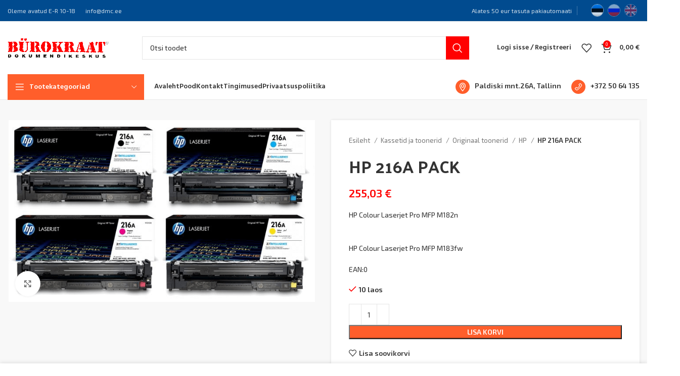

--- FILE ---
content_type: text/html; charset=UTF-8
request_url: https://dmc.ee/et/p/hp-216a-pack/
body_size: 20453
content:
<!DOCTYPE html>
<html lang="et"
	prefix="og: https://ogp.me/ns#" >
<head>
	<meta charset="UTF-8">
	<link rel="profile" href="https://gmpg.org/xfn/11">
	<link rel="pingback" href="https://dmc.ee/xmlrpc.php">

			<script>window.MSInputMethodContext && document.documentMode && document.write('<script src="https://dmc.ee/wp-content/themes/woodmart/js/libs/ie11CustomProperties.min.js"><\/script>');</script>
		<title>HP 216A PACK | DMC.EE</title>
<meta name='robots' content='max-image-preview:large' />

<!-- All In One SEO Pack 3.7.1[408,442] -->
<script type="application/ld+json" class="aioseop-schema">{}</script>
<link rel="canonical" href="https://dmc.ee/et/p/hp-216a-pack/" />
<meta property="og:type" content="article" />
<meta property="og:title" content="HP 216A PACK | DMC.EE" />
<meta property="og:url" content="https://dmc.ee/et/p/hp-216a-pack/" />
<meta property="og:site_name" content="DMC.EE" />
<meta property="og:image" content="https://dmc.ee/wp-content/uploads/2023/05/bureaucrat_logo.png" />
<meta property="og:image:width" content="200" />
<meta property="og:image:height" content="50" />
<meta property="article:published_time" content="2025-07-07T17:51:11Z" />
<meta property="article:modified_time" content="2025-07-07T17:51:11Z" />
<meta property="og:image:secure_url" content="https://dmc.ee/wp-content/uploads/2023/05/bureaucrat_logo.png" />
<meta name="twitter:card" content="summary" />
<meta name="twitter:title" content="HP 216A PACK | DMC.EE" />
<meta name="twitter:image" content="https://dmc.ee/wp-content/uploads/2023/05/bureaucrat_logo.png" />
<!-- All In One SEO Pack -->
<script type='application/javascript'>console.log('PixelYourSite Free version 9.4.7.1');</script>
<link rel='dns-prefetch' href='//fonts.googleapis.com' />
<link rel='stylesheet' id='classic-theme-styles-css' href='https://dmc.ee/wp-includes/css/classic-themes.min.css?ver=6.2.8' type='text/css' media='all' />
<link rel='stylesheet' id='formcraft-common-css' href='https://dmc.ee/wp-content/plugins/formcraft3/dist/formcraft-common.css?ver=3.9.10' type='text/css' media='all' />
<link rel='stylesheet' id='formcraft-form-css' href='https://dmc.ee/wp-content/plugins/formcraft3/dist/form.css?ver=3.9.10' type='text/css' media='all' />
<link rel='stylesheet' id='snegmcss-css' href='https://dmc.ee/wp-content/plugins/sneg_module/sneg_css.css?8449296&#038;ver=6.2.8' type='text/css' media='all' />
<link rel='stylesheet' id='woocommerce-pdf-invoices-css' href='https://dmc.ee/wp-content/plugins/woocommerce-ultimate-pdf-invoices/public/css/woocommerce-pdf-invoices-public.css?ver=1.4.9' type='text/css' media='all' />
<style id='woocommerce-inline-inline-css' type='text/css'>
.woocommerce form .form-row .required { visibility: visible; }
</style>
<link rel='stylesheet' id='js_composer_front-css' href='https://dmc.ee/wp-content/plugins/js_composer/assets/css/js_composer.min.css?ver=6.13.0' type='text/css' media='all' />
<link rel='stylesheet' id='vc_font_awesome_5_shims-css' href='https://dmc.ee/wp-content/plugins/js_composer/assets/lib/bower/font-awesome/css/v4-shims.min.css?ver=6.13.0' type='text/css' media='all' />
<link rel='stylesheet' id='vc_font_awesome_5-css' href='https://dmc.ee/wp-content/plugins/js_composer/assets/lib/bower/font-awesome/css/all.min.css?ver=6.13.0' type='text/css' media='all' />
<link rel='stylesheet' id='bootstrap-css' href='https://dmc.ee/wp-content/themes/woodmart/css/bootstrap-light.min.css?ver=7.2.5' type='text/css' media='all' />
<link rel='stylesheet' id='woodmart-style-css' href='https://dmc.ee/wp-content/themes/woodmart/css/parts/base.min.css?ver=7.2.5' type='text/css' media='all' />
<link rel='stylesheet' id='wd-widget-wd-recent-posts-css' href='https://dmc.ee/wp-content/themes/woodmart/css/parts/widget-wd-recent-posts.min.css?ver=7.2.5' type='text/css' media='all' />
<link rel='stylesheet' id='wd-widget-nav-css' href='https://dmc.ee/wp-content/themes/woodmart/css/parts/widget-nav.min.css?ver=7.2.5' type='text/css' media='all' />
<link rel='stylesheet' id='wd-widget-wd-layered-nav-css' href='https://dmc.ee/wp-content/themes/woodmart/css/parts/woo-widget-wd-layered-nav.min.css?ver=7.2.5' type='text/css' media='all' />
<link rel='stylesheet' id='wd-woo-mod-swatches-base-css' href='https://dmc.ee/wp-content/themes/woodmart/css/parts/woo-mod-swatches-base.min.css?ver=7.2.5' type='text/css' media='all' />
<link rel='stylesheet' id='wd-woo-mod-swatches-filter-css' href='https://dmc.ee/wp-content/themes/woodmart/css/parts/woo-mod-swatches-filter.min.css?ver=7.2.5' type='text/css' media='all' />
<link rel='stylesheet' id='wd-widget-product-cat-css' href='https://dmc.ee/wp-content/themes/woodmart/css/parts/woo-widget-product-cat.min.css?ver=7.2.5' type='text/css' media='all' />
<link rel='stylesheet' id='wd-widget-slider-price-filter-css' href='https://dmc.ee/wp-content/themes/woodmart/css/parts/woo-widget-slider-price-filter.min.css?ver=7.2.5' type='text/css' media='all' />
<link rel='stylesheet' id='wd-wpbakery-base-css' href='https://dmc.ee/wp-content/themes/woodmart/css/parts/int-wpb-base.min.css?ver=7.2.5' type='text/css' media='all' />
<link rel='stylesheet' id='wd-wpbakery-base-deprecated-css' href='https://dmc.ee/wp-content/themes/woodmart/css/parts/int-wpb-base-deprecated.min.css?ver=7.2.5' type='text/css' media='all' />
<link rel='stylesheet' id='wd-woocommerce-base-css' href='https://dmc.ee/wp-content/themes/woodmart/css/parts/woocommerce-base.min.css?ver=7.2.5' type='text/css' media='all' />
<link rel='stylesheet' id='wd-mod-star-rating-css' href='https://dmc.ee/wp-content/themes/woodmart/css/parts/mod-star-rating.min.css?ver=7.2.5' type='text/css' media='all' />
<link rel='stylesheet' id='wd-woo-el-track-order-css' href='https://dmc.ee/wp-content/themes/woodmart/css/parts/woo-el-track-order.min.css?ver=7.2.5' type='text/css' media='all' />
<link rel='stylesheet' id='wd-woo-mod-quantity-css' href='https://dmc.ee/wp-content/themes/woodmart/css/parts/woo-mod-quantity.min.css?ver=7.2.5' type='text/css' media='all' />
<link rel='stylesheet' id='wd-woo-single-prod-el-base-css' href='https://dmc.ee/wp-content/themes/woodmart/css/parts/woo-single-prod-el-base.min.css?ver=7.2.5' type='text/css' media='all' />
<link rel='stylesheet' id='wd-woo-mod-stock-status-css' href='https://dmc.ee/wp-content/themes/woodmart/css/parts/woo-mod-stock-status.min.css?ver=7.2.5' type='text/css' media='all' />
<link rel='stylesheet' id='wd-woo-mod-shop-attributes-css' href='https://dmc.ee/wp-content/themes/woodmart/css/parts/woo-mod-shop-attributes.min.css?ver=7.2.5' type='text/css' media='all' />
<link rel='stylesheet' id='wd-header-base-css' href='https://dmc.ee/wp-content/themes/woodmart/css/parts/header-base.min.css?ver=7.2.5' type='text/css' media='all' />
<link rel='stylesheet' id='wd-mod-tools-css' href='https://dmc.ee/wp-content/themes/woodmart/css/parts/mod-tools.min.css?ver=7.2.5' type='text/css' media='all' />
<link rel='stylesheet' id='wd-header-elements-base-css' href='https://dmc.ee/wp-content/themes/woodmart/css/parts/header-el-base.min.css?ver=7.2.5' type='text/css' media='all' />
<link rel='stylesheet' id='wd-header-search-css' href='https://dmc.ee/wp-content/themes/woodmart/css/parts/header-el-search.min.css?ver=7.2.5' type='text/css' media='all' />
<link rel='stylesheet' id='wd-header-search-form-css' href='https://dmc.ee/wp-content/themes/woodmart/css/parts/header-el-search-form.min.css?ver=7.2.5' type='text/css' media='all' />
<link rel='stylesheet' id='wd-wd-search-results-css' href='https://dmc.ee/wp-content/themes/woodmart/css/parts/wd-search-results.min.css?ver=7.2.5' type='text/css' media='all' />
<link rel='stylesheet' id='wd-wd-search-form-css' href='https://dmc.ee/wp-content/themes/woodmart/css/parts/wd-search-form.min.css?ver=7.2.5' type='text/css' media='all' />
<link rel='stylesheet' id='wd-woo-mod-login-form-css' href='https://dmc.ee/wp-content/themes/woodmart/css/parts/woo-mod-login-form.min.css?ver=7.2.5' type='text/css' media='all' />
<link rel='stylesheet' id='wd-header-my-account-css' href='https://dmc.ee/wp-content/themes/woodmart/css/parts/header-el-my-account.min.css?ver=7.2.5' type='text/css' media='all' />
<link rel='stylesheet' id='wd-header-cart-side-css' href='https://dmc.ee/wp-content/themes/woodmart/css/parts/header-el-cart-side.min.css?ver=7.2.5' type='text/css' media='all' />
<link rel='stylesheet' id='wd-header-cart-css' href='https://dmc.ee/wp-content/themes/woodmart/css/parts/header-el-cart.min.css?ver=7.2.5' type='text/css' media='all' />
<link rel='stylesheet' id='wd-widget-shopping-cart-css' href='https://dmc.ee/wp-content/themes/woodmart/css/parts/woo-widget-shopping-cart.min.css?ver=7.2.5' type='text/css' media='all' />
<link rel='stylesheet' id='wd-widget-product-list-css' href='https://dmc.ee/wp-content/themes/woodmart/css/parts/woo-widget-product-list.min.css?ver=7.2.5' type='text/css' media='all' />
<link rel='stylesheet' id='wd-header-categories-nav-css' href='https://dmc.ee/wp-content/themes/woodmart/css/parts/header-el-category-nav.min.css?ver=7.2.5' type='text/css' media='all' />
<link rel='stylesheet' id='wd-mod-nav-vertical-css' href='https://dmc.ee/wp-content/themes/woodmart/css/parts/mod-nav-vertical.min.css?ver=7.2.5' type='text/css' media='all' />
<link rel='stylesheet' id='wd-page-title-css' href='https://dmc.ee/wp-content/themes/woodmart/css/parts/page-title.min.css?ver=7.2.5' type='text/css' media='all' />
<link rel='stylesheet' id='wd-woo-single-prod-predefined-css' href='https://dmc.ee/wp-content/themes/woodmart/css/parts/woo-single-prod-predefined.min.css?ver=7.2.5' type='text/css' media='all' />
<link rel='stylesheet' id='wd-woo-single-prod-and-quick-view-predefined-css' href='https://dmc.ee/wp-content/themes/woodmart/css/parts/woo-single-prod-and-quick-view-predefined.min.css?ver=7.2.5' type='text/css' media='all' />
<link rel='stylesheet' id='wd-woo-single-prod-el-tabs-predefined-css' href='https://dmc.ee/wp-content/themes/woodmart/css/parts/woo-single-prod-el-tabs-predefined.min.css?ver=7.2.5' type='text/css' media='all' />
<link rel='stylesheet' id='wd-woo-single-prod-opt-base-css' href='https://dmc.ee/wp-content/themes/woodmart/css/parts/woo-single-prod-opt-base.min.css?ver=7.2.5' type='text/css' media='all' />
<link rel='stylesheet' id='wd-woo-single-prod-el-gallery-css' href='https://dmc.ee/wp-content/themes/woodmart/css/parts/woo-single-prod-el-gallery.min.css?ver=7.2.5' type='text/css' media='all' />
<link rel='stylesheet' id='wd-owl-carousel-css' href='https://dmc.ee/wp-content/themes/woodmart/css/parts/lib-owl-carousel.min.css?ver=7.2.5' type='text/css' media='all' />
<link rel='stylesheet' id='wd-photoswipe-css' href='https://dmc.ee/wp-content/themes/woodmart/css/parts/lib-photoswipe.min.css?ver=7.2.5' type='text/css' media='all' />
<link rel='stylesheet' id='wd-add-to-cart-popup-css' href='https://dmc.ee/wp-content/themes/woodmart/css/parts/woo-opt-add-to-cart-popup.min.css?ver=7.2.5' type='text/css' media='all' />
<link rel='stylesheet' id='wd-mfp-popup-css' href='https://dmc.ee/wp-content/themes/woodmart/css/parts/lib-magnific-popup.min.css?ver=7.2.5' type='text/css' media='all' />
<link rel='stylesheet' id='wd-product-loop-css' href='https://dmc.ee/wp-content/themes/woodmart/css/parts/woo-product-loop.min.css?ver=7.2.5' type='text/css' media='all' />
<link rel='stylesheet' id='wd-product-loop-base-css' href='https://dmc.ee/wp-content/themes/woodmart/css/parts/woo-product-loop-base.min.css?ver=7.2.5' type='text/css' media='all' />
<link rel='stylesheet' id='wd-woo-mod-add-btn-replace-css' href='https://dmc.ee/wp-content/themes/woodmart/css/parts/woo-mod-add-btn-replace.min.css?ver=7.2.5' type='text/css' media='all' />
<link rel='stylesheet' id='wd-mod-more-description-css' href='https://dmc.ee/wp-content/themes/woodmart/css/parts/mod-more-description.min.css?ver=7.2.5' type='text/css' media='all' />
<link rel='stylesheet' id='wd-widget-collapse-css' href='https://dmc.ee/wp-content/themes/woodmart/css/parts/opt-widget-collapse.min.css?ver=7.2.5' type='text/css' media='all' />
<link rel='stylesheet' id='wd-footer-base-css' href='https://dmc.ee/wp-content/themes/woodmart/css/parts/footer-base.min.css?ver=7.2.5' type='text/css' media='all' />
<link rel='stylesheet' id='wd-scroll-top-css' href='https://dmc.ee/wp-content/themes/woodmart/css/parts/opt-scrolltotop.min.css?ver=7.2.5' type='text/css' media='all' />
<link rel='stylesheet' id='wd-cookies-popup-css' href='https://dmc.ee/wp-content/themes/woodmart/css/parts/opt-cookies.min.css?ver=7.2.5' type='text/css' media='all' />
<link rel='stylesheet' id='wd-bottom-toolbar-css' href='https://dmc.ee/wp-content/themes/woodmart/css/parts/opt-bottom-toolbar.min.css?ver=7.2.5' type='text/css' media='all' />
<link rel='stylesheet' id='xts-style-theme_settings_default-css' href='https://dmc.ee/wp-content/uploads/2024/01/xts-theme_settings_default-1704194264.css?ver=7.2.5' type='text/css' media='all' />
<link rel='stylesheet' id='xts-google-fonts-css' href='https://fonts.googleapis.com/css?family=Exo+2%3A400%2C600%7CPalanquin+Dark%3A400%2C600%7CLato%3A400%2C700%7CHind%3A400%2C600&#038;ver=7.2.5' type='text/css' media='all' />
<script type='text/javascript' src='https://dmc.ee/wp-includes/js/jquery/jquery.min.js?ver=3.6.4' id='jquery-core-js'></script>
<script type='text/javascript' src='https://dmc.ee/wp-includes/js/jquery/jquery-migrate.min.js?ver=3.4.0' id='jquery-migrate-js'></script>
<script type='text/javascript' src='https://dmc.ee/wp-content/plugins/woocommerce-eabi-postoffice/js/jquery.cascadingdropdown.js?ver=6.2.8' id='jquery-cascadingdropdown-js'></script>
<script type='text/javascript' src='https://dmc.ee/wp-content/plugins/woocommerce-eabi-postoffice/js/eabi.cascadingdropdown.js?ver=6.2.8' id='eabi-cascadingdropdown-js'></script>
<script type='text/javascript' src='https://dmc.ee/wp-content/plugins/pixelyoursite/dist/scripts/jquery.bind-first-0.2.3.min.js?ver=6.2.8' id='jquery-bind-first-js'></script>
<script type='text/javascript' src='https://dmc.ee/wp-content/plugins/pixelyoursite/dist/scripts/js.cookie-2.1.3.min.js?ver=2.1.3' id='js-cookie-pys-js'></script>
<script type='text/javascript' id='pys-js-extra'>
/* <![CDATA[ */
var pysOptions = {"staticEvents":{"facebook":{"woo_view_content":[{"delay":0,"type":"static","name":"ViewContent","pixelIds":["7184719838217301"],"eventID":"ee590cce-18c6-459f-9bd5-18f84ec64a9c","params":{"content_ids":["65078"],"content_type":"product","content_name":"[:et]HP 216A PACK[:ru]HP 216A PACK[:en]HP 216A PACK[:]","category_name":"HP, Kassetid ja toonerid, Originaal toonerid","value":255.03,"currency":"EUR","contents":[{"id":"65078","quantity":1}],"product_price":255.03,"page_title":"HP 216A PACK","post_type":"product","post_id":65078,"plugin":"PixelYourSite","user_role":"guest","event_url":"dmc.ee\/et\/p\/hp-216a-pack\/"},"e_id":"woo_view_content","ids":[],"hasTimeWindow":false,"timeWindow":0,"woo_order":"","edd_order":""}],"init_event":[{"delay":0,"type":"static","name":"PageView","pixelIds":["7184719838217301"],"eventID":"4646c9b8-3254-445f-945d-29c64cf68f11","params":{"page_title":"HP 216A PACK","post_type":"product","post_id":65078,"plugin":"PixelYourSite","user_role":"guest","event_url":"dmc.ee\/et\/p\/hp-216a-pack\/"},"e_id":"init_event","ids":[],"hasTimeWindow":false,"timeWindow":0,"woo_order":"","edd_order":""}]}},"dynamicEvents":{"automatic_event_form":{"facebook":{"delay":0,"type":"dyn","name":"Form","pixelIds":["7184719838217301"],"eventID":"6d100a70-03d0-45c6-bda7-abf53a88e74e","params":{"page_title":"HP 216A PACK","post_type":"product","post_id":65078,"plugin":"PixelYourSite","user_role":"guest","event_url":"dmc.ee\/et\/p\/hp-216a-pack\/"},"e_id":"automatic_event_form","ids":[],"hasTimeWindow":false,"timeWindow":0,"woo_order":"","edd_order":""}},"automatic_event_download":{"facebook":{"delay":0,"type":"dyn","name":"Download","extensions":["","doc","exe","js","pdf","ppt","tgz","zip","xls"],"pixelIds":["7184719838217301"],"eventID":"813622de-2c09-452e-8049-24a90b13a4a4","params":{"page_title":"HP 216A PACK","post_type":"product","post_id":65078,"plugin":"PixelYourSite","user_role":"guest","event_url":"dmc.ee\/et\/p\/hp-216a-pack\/"},"e_id":"automatic_event_download","ids":[],"hasTimeWindow":false,"timeWindow":0,"woo_order":"","edd_order":""}},"automatic_event_comment":{"facebook":{"delay":0,"type":"dyn","name":"Comment","pixelIds":["7184719838217301"],"eventID":"2d946a58-8ffe-444c-a723-1d5a62eb4875","params":{"page_title":"HP 216A PACK","post_type":"product","post_id":65078,"plugin":"PixelYourSite","user_role":"guest","event_url":"dmc.ee\/et\/p\/hp-216a-pack\/"},"e_id":"automatic_event_comment","ids":[],"hasTimeWindow":false,"timeWindow":0,"woo_order":"","edd_order":""}},"automatic_event_scroll":{"facebook":{"delay":0,"type":"dyn","name":"PageScroll","scroll_percent":30,"pixelIds":["7184719838217301"],"eventID":"6a2ac6cf-4aae-4a30-8e3e-27cb04f08c02","params":{"page_title":"HP 216A PACK","post_type":"product","post_id":65078,"plugin":"PixelYourSite","user_role":"guest","event_url":"dmc.ee\/et\/p\/hp-216a-pack\/"},"e_id":"automatic_event_scroll","ids":[],"hasTimeWindow":false,"timeWindow":0,"woo_order":"","edd_order":""}},"automatic_event_time_on_page":{"facebook":{"delay":0,"type":"dyn","name":"TimeOnPage","time_on_page":30,"pixelIds":["7184719838217301"],"eventID":"c6cbb6c9-997b-41e2-932a-742a8dcca766","params":{"page_title":"HP 216A PACK","post_type":"product","post_id":65078,"plugin":"PixelYourSite","user_role":"guest","event_url":"dmc.ee\/et\/p\/hp-216a-pack\/"},"e_id":"automatic_event_time_on_page","ids":[],"hasTimeWindow":false,"timeWindow":0,"woo_order":"","edd_order":""}}},"triggerEvents":[],"triggerEventTypes":[],"facebook":{"pixelIds":["7184719838217301"],"advancedMatching":[],"advancedMatchingEnabled":true,"removeMetadata":false,"contentParams":{"post_type":"product","post_id":65078,"content_name":"HP 216A PACK","categories":"HP, Kassetid ja toonerid, Originaal toonerid","tags":""},"commentEventEnabled":true,"wooVariableAsSimple":false,"downloadEnabled":true,"formEventEnabled":true,"serverApiEnabled":true,"wooCRSendFromServer":false,"send_external_id":null},"debug":"","siteUrl":"https:\/\/dmc.ee","ajaxUrl":"https:\/\/dmc.ee\/wp-admin\/admin-ajax.php","ajax_event":"f818febdcc","enable_remove_download_url_param":"1","cookie_duration":"7","last_visit_duration":"60","enable_success_send_form":"","ajaxForServerEvent":"1","send_external_id":"1","external_id_expire":"180","gdpr":{"ajax_enabled":false,"all_disabled_by_api":false,"facebook_disabled_by_api":false,"analytics_disabled_by_api":false,"google_ads_disabled_by_api":false,"pinterest_disabled_by_api":false,"bing_disabled_by_api":false,"externalID_disabled_by_api":false,"facebook_prior_consent_enabled":true,"analytics_prior_consent_enabled":true,"google_ads_prior_consent_enabled":null,"pinterest_prior_consent_enabled":true,"bing_prior_consent_enabled":true,"cookiebot_integration_enabled":false,"cookiebot_facebook_consent_category":"marketing","cookiebot_analytics_consent_category":"statistics","cookiebot_tiktok_consent_category":"marketing","cookiebot_google_ads_consent_category":null,"cookiebot_pinterest_consent_category":"marketing","cookiebot_bing_consent_category":"marketing","consent_magic_integration_enabled":false,"real_cookie_banner_integration_enabled":false,"cookie_notice_integration_enabled":false,"cookie_law_info_integration_enabled":false},"cookie":{"disabled_all_cookie":false,"disabled_advanced_form_data_cookie":false,"disabled_landing_page_cookie":false,"disabled_first_visit_cookie":false,"disabled_trafficsource_cookie":false,"disabled_utmTerms_cookie":false,"disabled_utmId_cookie":false},"woo":{"enabled":true,"enabled_save_data_to_orders":false,"addToCartOnButtonEnabled":true,"addToCartOnButtonValueEnabled":true,"addToCartOnButtonValueOption":"price","singleProductId":65078,"removeFromCartSelector":"form.woocommerce-cart-form .remove","addToCartCatchMethod":"add_cart_hook","is_order_received_page":false,"containOrderId":false},"edd":{"enabled":false}};
/* ]]> */
</script>
<script type='text/javascript' src='https://dmc.ee/wp-content/plugins/pixelyoursite/dist/scripts/public.js?ver=9.4.7.1' id='pys-js'></script>
<script type='text/javascript' src='https://dmc.ee/wp-content/themes/woodmart/js/libs/device.min.js?ver=7.2.5' id='wd-device-library-js'></script>
<link rel="https://api.w.org/" href="https://dmc.ee/et/wp-json/" /><link rel="alternate" type="application/json" href="https://dmc.ee/et/wp-json/wp/v2/product/65078" /><link rel="EditURI" type="application/rsd+xml" title="RSD" href="https://dmc.ee/xmlrpc.php?rsd" />
<link rel="wlwmanifest" type="application/wlwmanifest+xml" href="https://dmc.ee/wp-includes/wlwmanifest.xml" />
<meta name="generator" content="WordPress 6.2.8" />
<meta name="generator" content="WooCommerce 7.7.2" />
<link rel='shortlink' href='https://dmc.ee/et/?p=65078' />
<link rel="alternate" type="application/json+oembed" href="https://dmc.ee/et/wp-json/oembed/1.0/embed?url=https%3A%2F%2Fdmc.ee%2Fet%2Fp%2Fhp-216a-pack%2F" />
<link rel="alternate" type="text/xml+oembed" href="https://dmc.ee/et/wp-json/oembed/1.0/embed?url=https%3A%2F%2Fdmc.ee%2Fet%2Fp%2Fhp-216a-pack%2F&#038;format=xml" />
<meta name="generator" content="qTranslate-XT 3.15.1" />
<link hreflang="x-default" href="https://dmc.ee/et/p/hp-216a-pack/" rel="alternate" />
<link hreflang="et" href="https://dmc.ee/et/p/hp-216a-pack/" rel="alternate" />
<link hreflang="ru" href="https://dmc.ee/ru/p/hp-216a-pack/" rel="alternate" />
<link hreflang="en" href="https://dmc.ee/en/p/hp-216a-pack/" rel="alternate" />
					<meta name="viewport" content="width=device-width, initial-scale=1.0, maximum-scale=1.0, user-scalable=no">
										<noscript><style>.woocommerce-product-gallery{ opacity: 1 !important; }</style></noscript>
	<meta name="generator" content="Powered by WPBakery Page Builder - drag and drop page builder for WordPress."/>
<style>
		
		</style><noscript><style> .wpb_animate_when_almost_visible { opacity: 1; }</style></noscript>			<style id="wd-style-header_627016-css" data-type="wd-style-header_627016">
				:root{
	--wd-top-bar-h: 41px;
	--wd-top-bar-sm-h: 40px;
	--wd-top-bar-sticky-h: 0.001px;

	--wd-header-general-h: 105px;
	--wd-header-general-sm-h: 60px;
	--wd-header-general-sticky-h: 50px;

	--wd-header-bottom-h: 50px;
	--wd-header-bottom-sm-h: 0.001px;
	--wd-header-bottom-sticky-h: 50px;

	--wd-header-clone-h: 0.001px;
}

.whb-top-bar .wd-dropdown {
	margin-top: 0.5px;
}

.whb-top-bar .wd-dropdown:after {
	height: 10.5px;
}

.whb-sticked .whb-general-header .wd-dropdown {
	margin-top: 5px;
}

.whb-sticked .whb-general-header .wd-dropdown:after {
	height: 15px;
}

.whb-header-bottom .wd-dropdown {
	margin-top: 5px;
}

.whb-header-bottom .wd-dropdown:after {
	height: 15px;
}

.whb-sticked .whb-header-bottom .wd-dropdown {
	margin-top: 5px;
}

.whb-sticked .whb-header-bottom .wd-dropdown:after {
	height: 15px;
}

.whb-header .whb-header-bottom .wd-header-cats {
	margin-top: -0px;
	margin-bottom: -1px;
	height: calc(100% + 1px);
}


@media (min-width: 1025px) {
		.whb-top-bar-inner {
		height: 41px;
		max-height: 41px;
	}

		.whb-sticked .whb-top-bar-inner {
		height: 41px;
		max-height: 41px;
	}
		
		.whb-general-header-inner {
		height: 105px;
		max-height: 105px;
	}

		.whb-sticked .whb-general-header-inner {
		height: 50px;
		max-height: 50px;
	}
		
		.whb-header-bottom-inner {
		height: 50px;
		max-height: 50px;
	}

		.whb-sticked .whb-header-bottom-inner {
		height: 50px;
		max-height: 50px;
	}
		
	
	}

@media (max-width: 1024px) {
		.whb-top-bar-inner {
		height: 40px;
		max-height: 40px;
	}
	
		.whb-general-header-inner {
		height: 60px;
		max-height: 60px;
	}
	
	
	
	}
		
.whb-top-bar {
	background-color: rgba(1, 75, 143, 1);border-color: rgba(129, 129, 120, 0.2);border-bottom-width: 1px;border-bottom-style: solid;
}

.whb-general-header {
	border-color: rgba(232, 232, 232, 1);border-bottom-width: 0px;border-bottom-style: solid;
}
.whb-wjlcubfdmlq3d7jvmt23 .menu-opener { background-color: rgba(255, 94, 43, 1); }.whb-wjlcubfdmlq3d7jvmt23 .menu-opener { border-color: rgba(235, 235, 235, 1);border-bottom-width: 0px;border-bottom-style: solid;border-top-width: 0px;border-top-style: solid;border-left-width: 0px;border-left-style: solid;border-right-width: 0px;border-right-style: solid; }
.whb-header-bottom {
	border-color: rgba(232, 232, 232, 1);border-bottom-width: 1px;border-bottom-style: solid;
}
			</style>
			</head>

<body class="product-template-default single single-product postid-65078 theme-woodmart woocommerce woocommerce-page woocommerce-no-js wrapper-custom  woodmart-product-design-default categories-accordion-on woodmart-archive-shop offcanvas-sidebar-mobile offcanvas-sidebar-tablet sticky-toolbar-on wpb-js-composer js-comp-ver-6.13.0 vc_responsive et">
			<script type="text/javascript" id="wd-flicker-fix">// Flicker fix.</script>	
	
	<div class="website-wrapper">
									<header class="whb-header whb-header_627016 whb-sticky-shadow whb-scroll-stick whb-sticky-real">
					<div class="whb-main-header">
	
<div class="whb-row whb-top-bar whb-not-sticky-row whb-with-bg whb-border-fullwidth whb-color-light whb-flex-flex-middle">
	<div class="container">
		<div class="whb-flex-row whb-top-bar-inner">
			<div class="whb-column whb-col-left whb-visible-lg">
	
<div class="wd-header-text set-cont-mb-s reset-last-child ">Oleme avatud E-R 10-18</div>

<div class="wd-header-text set-cont-mb-s reset-last-child ">info@dmc.ee</div>
</div>
<div class="whb-column whb-col-center whb-visible-lg whb-empty-column">
	</div>
<div class="whb-column whb-col-right whb-visible-lg">
	
<div class="wd-header-text set-cont-mb-s reset-last-child  wd-inline">Alates 50 eur tasuta pakiautomaati</div>
<div class="wd-header-divider whb-divider-default "></div>
<div class="wd-header-text set-cont-mb-s reset-last-child "><p style="text-align: right;"><style>
.qtranxs_widget ul { margin: 0; }
.qtranxs_widget ul li
{
display: inline; /* horizontal list, use "list-item" or other appropriate value for vertical list */
list-style-type: none; /* use "initial" or other to enable bullets */
margin: 0 5px 0 0; /* adjust spacing between items */
opacity: 0.5;
-o-transition: 1s ease opacity;
-moz-transition: 1s ease opacity;
-webkit-transition: 1s ease opacity;
transition: 1s ease opacity;
}
/* .qtranxs_widget ul li span { margin: 0 5px 0 0; } */ /* other way to control spacing */
.qtranxs_widget ul li.active { opacity: 0.8; }
.qtranxs_widget ul li:hover { opacity: 1; }
.qtranxs_widget img { box-shadow: none; vertical-align: middle; display: initial; }
.qtranxs_flag { height:12px; width:18px; display:block; }
.qtranxs_flag_and_text { padding-left:20px; }
.qtranxs_flag span { display:none; }
</style>
<div id="qtranslate-2" class="wd-widget widget sidebar-widget qtranxs_widget amr_widget">
<ul class="language-chooser language-chooser-image qtranxs_language_chooser" id="qtranslate-2-chooser">
<li class="lang-et active"><a href="https://dmc.ee/et/p/hp-216a-pack/" title="Eesti (et)" class="qtranxs_image qtranxs_image_et"><img class="qtranxs-flag" src="https://dmc.ee/wp-content/plugins/qtranslate-xt-master/flags/ee.png" alt="Eesti (et)" /><span style="display:none">Eesti</span></a></li>
<li class="lang-ru"><a href="https://dmc.ee/ru/p/hp-216a-pack/" title="Русский (ru)" class="qtranxs_image qtranxs_image_ru"><img class="qtranxs-flag" src="https://dmc.ee/wp-content/plugins/qtranslate-xt-master/flags/ru.png" alt="Русский (ru)" /><span style="display:none">Русский</span></a></li>
<li class="lang-en"><a href="https://dmc.ee/en/p/hp-216a-pack/" title="English (en)" class="qtranxs_image qtranxs_image_en"><img class="qtranxs-flag" src="https://dmc.ee/wp-content/plugins/qtranslate-xt-master/flags/gb.png" alt="English (en)" /><span style="display:none">English</span></a></li>
</ul><div class="qtranxs_widget_end"></div>
</div></p></div>
</div>
<div class="whb-column whb-col-mobile whb-hidden-lg">
	
<div class="wd-header-text set-cont-mb-s reset-last-child "><p style="text-align: center;"><style>
.qtranxs_widget ul { margin: 0; }
.qtranxs_widget ul li
{
display: inline; /* horizontal list, use "list-item" or other appropriate value for vertical list */
list-style-type: none; /* use "initial" or other to enable bullets */
margin: 0 5px 0 0; /* adjust spacing between items */
opacity: 0.5;
-o-transition: 1s ease opacity;
-moz-transition: 1s ease opacity;
-webkit-transition: 1s ease opacity;
transition: 1s ease opacity;
}
/* .qtranxs_widget ul li span { margin: 0 5px 0 0; } */ /* other way to control spacing */
.qtranxs_widget ul li.active { opacity: 0.8; }
.qtranxs_widget ul li:hover { opacity: 1; }
.qtranxs_widget img { box-shadow: none; vertical-align: middle; display: initial; }
.qtranxs_flag { height:12px; width:18px; display:block; }
.qtranxs_flag_and_text { padding-left:20px; }
.qtranxs_flag span { display:none; }
</style>
<div id="qtranslate-2" class="wd-widget widget sidebar-widget qtranxs_widget amr_widget">
<ul class="language-chooser language-chooser-image qtranxs_language_chooser" id="qtranslate-2-chooser">
<li class="lang-et active"><a href="https://dmc.ee/et/p/hp-216a-pack/" title="Eesti (et)" class="qtranxs_image qtranxs_image_et"><img class="qtranxs-flag" src="https://dmc.ee/wp-content/plugins/qtranslate-xt-master/flags/ee.png" alt="Eesti (et)" /><span style="display:none">Eesti</span></a></li>
<li class="lang-ru"><a href="https://dmc.ee/ru/p/hp-216a-pack/" title="Русский (ru)" class="qtranxs_image qtranxs_image_ru"><img class="qtranxs-flag" src="https://dmc.ee/wp-content/plugins/qtranslate-xt-master/flags/ru.png" alt="Русский (ru)" /><span style="display:none">Русский</span></a></li>
<li class="lang-en"><a href="https://dmc.ee/en/p/hp-216a-pack/" title="English (en)" class="qtranxs_image qtranxs_image_en"><img class="qtranxs-flag" src="https://dmc.ee/wp-content/plugins/qtranslate-xt-master/flags/gb.png" alt="English (en)" /><span style="display:none">English</span></a></li>
</ul><div class="qtranxs_widget_end"></div>
</div></p></div>
</div>
		</div>
	</div>
</div>

<div class="whb-row whb-general-header whb-sticky-row whb-without-bg whb-without-border whb-color-dark whb-flex-flex-middle">
	<div class="container">
		<div class="whb-flex-row whb-general-header-inner">
			<div class="whb-column whb-col-left whb-visible-lg">
	<div class="site-logo">
	<a href="https://dmc.ee/et/" class="wd-logo wd-main-logo" rel="home">
		<img width="200" height="50" src="https://dmc.ee/wp-content/uploads/2023/05/bureaucrat_logo.png" class="attachment-full size-full" alt="" decoding="async" loading="lazy" style="max-width:245px;" srcset="https://dmc.ee/wp-content/uploads/2023/05/bureaucrat_logo.png 200w, https://dmc.ee/wp-content/uploads/2023/05/bureaucrat_logo-150x38.png 150w" sizes="(max-width: 200px) 100vw, 200px" />	</a>
	</div>
</div>
<div class="whb-column whb-col-center whb-visible-lg">
	<div class="whb-space-element " style="width:46px;"></div>			<div class="wd-search-form wd-header-search-form wd-display-form whb-9x1ytaxq7aphtb3npidp">
				
				
				<form role="search" method="get" class="searchform  wd-style-with-bg wd-cat-style-bordered woodmart-ajax-search" action="https://dmc.ee/et/"  data-thumbnail="1" data-price="1" data-post_type="product" data-count="20" data-sku="0" data-symbols_count="3">
					<input type="text" class="s" placeholder="Otsi toodet" value="" name="s" aria-label="Otsi" title="Otsi toodet" required/>
					<input type="hidden" name="post_type" value="product">
										<button type="submit" class="searchsubmit">
						<span>
							Search						</span>
											</button>
				</form>

				
				
									<div class="search-results-wrapper">
						<div class="wd-dropdown-results wd-scroll wd-dropdown">
							<div class="wd-scroll-content"></div>
						</div>
					</div>
				
				
							</div>
		<div class="whb-space-element " style="width:20px;"></div></div>
<div class="whb-column whb-col-right whb-visible-lg">
	<div class="whb-space-element " style="width:15px;"></div><div class="wd-header-my-account wd-tools-element wd-event-hover wd-design-1 wd-account-style-text whb-vssfpylqqax9pvkfnxoz">
			<a href="https://dmc.ee/et/minu-konto/" title="Konto">
			
				<span class="wd-tools-icon">
									</span>
				<span class="wd-tools-text">
				Logi sisse / Registreeri			</span>

					</a>

			</div>

<div class="wd-header-wishlist wd-tools-element wd-style-icon wd-design-2 whb-a22wdkiy3r40yw2paskq" title="Soovide nimekiri">
	<a href="https://dmc.ee/et/lemmikud/">
		
			<span class="wd-tools-icon">
				
							</span>

			<span class="wd-tools-text">
				Lemmikud			</span>

			</a>
</div>

<div class="wd-header-cart wd-tools-element wd-design-2 cart-widget-opener whb-nedhm962r512y1xz9j06">
	<a href="https://dmc.ee/et/ostukorv/" title="Ostukorv">
		
			<span class="wd-tools-icon">
															<span class="wd-cart-number wd-tools-count">0 <span>toodet</span></span>
									</span>
			<span class="wd-tools-text">
				
										<span class="wd-cart-subtotal"><span class="woocommerce-Price-amount amount"><bdi>0,00&nbsp;<span class="woocommerce-Price-currencySymbol">&euro;</span></bdi></span></span>
					</span>

			</a>
	</div>
</div>
<div class="whb-column whb-mobile-left whb-hidden-lg">
	<div class="wd-tools-element wd-header-mobile-nav wd-style-icon wd-design-1 whb-g1k0m1tib7raxrwkm1t3">
	<a href="#" rel="nofollow" aria-label="Open mobile menu">
		
		<span class="wd-tools-icon">
					</span>

		<span class="wd-tools-text">Menüü</span>

			</a>
</div><!--END wd-header-mobile-nav--></div>
<div class="whb-column whb-mobile-center whb-hidden-lg">
	<div class="site-logo">
	<a href="https://dmc.ee/et/" class="wd-logo wd-main-logo" rel="home">
		<img src="https://dmc.ee/wp-content/uploads/2023/05/bureaucrat_logo.png" alt="DMC.EE" style="max-width: 179px;" />	</a>
	</div>
</div>
<div class="whb-column whb-mobile-right whb-hidden-lg">
	
<div class="wd-header-cart wd-tools-element wd-design-5 cart-widget-opener whb-trk5sfmvib0ch1s1qbtc">
	<a href="https://dmc.ee/et/ostukorv/" title="Ostukorv">
		
			<span class="wd-tools-icon">
															<span class="wd-cart-number wd-tools-count">0 <span>toodet</span></span>
									</span>
			<span class="wd-tools-text">
				
										<span class="wd-cart-subtotal"><span class="woocommerce-Price-amount amount"><bdi>0,00&nbsp;<span class="woocommerce-Price-currencySymbol">&euro;</span></bdi></span></span>
					</span>

			</a>
	</div>
</div>
		</div>
	</div>
</div>

<div class="whb-row whb-header-bottom whb-sticky-row whb-without-bg whb-border-fullwidth whb-color-dark whb-flex-flex-middle whb-hidden-mobile">
	<div class="container">
		<div class="whb-flex-row whb-header-bottom-inner">
			<div class="whb-column whb-col-left whb-visible-lg">
	
<div class="wd-header-cats wd-style-1 wd-event-hover wd-with-overlay whb-wjlcubfdmlq3d7jvmt23" role="navigation" aria-label="Header categories navigation">
	<span class="menu-opener color-scheme-light has-bg">
					<span class="menu-opener-icon"></span>
		
		<span class="menu-open-label">
			Tootekategooriad		</span>
	</span>
	<div class="wd-dropdown wd-dropdown-cats">
		<ul id="menu-categories" class="menu wd-nav wd-nav-vertical wd-design-default"><li id="menu-item-142889" class="menu-item menu-item-type-taxonomy menu-item-object-product_cat menu-item-142889 item-level-0 menu-simple-dropdown wd-event-hover" ><a href="https://dmc.ee/et/cat/elektroonika-ja-seadmed/" class="woodmart-nav-link"><span class="nav-link-text">Elektroonika ja seadmed</span></a></li>
<li id="menu-item-142890" class="menu-item menu-item-type-taxonomy menu-item-object-product_cat current-product-ancestor current-menu-parent current-product-parent menu-item-142890 item-level-0 menu-simple-dropdown wd-event-hover" ><a href="https://dmc.ee/et/cat/kassetid-ja-toonerid/" class="woodmart-nav-link"><span class="nav-link-text">Kassetid ja toonerid</span></a></li>
<li id="menu-item-142891" class="menu-item menu-item-type-taxonomy menu-item-object-product_cat menu-item-142891 item-level-0 menu-simple-dropdown wd-event-hover" ><a href="https://dmc.ee/et/cat/kirjatarvete-tarvikud/" class="woodmart-nav-link"><span class="nav-link-text">Kirjatarvete tarvikud</span></a></li>
<li id="menu-item-142892" class="menu-item menu-item-type-taxonomy menu-item-object-product_cat menu-item-142892 item-level-0 menu-simple-dropdown wd-event-hover" ><a href="https://dmc.ee/et/cat/kontorimoobel/" class="woodmart-nav-link"><span class="nav-link-text">Kontorimööbel</span></a></li>
<li id="menu-item-142893" class="menu-item menu-item-type-taxonomy menu-item-object-product_cat menu-item-142893 item-level-0 menu-simple-dropdown wd-event-hover" ><a href="https://dmc.ee/et/cat/kontoritehnika/" class="woodmart-nav-link"><span class="nav-link-text">Kontoritehnika</span></a></li>
<li id="menu-item-142894" class="menu-item menu-item-type-taxonomy menu-item-object-product_cat menu-item-142894 item-level-0 menu-simple-dropdown wd-event-hover" ><a href="https://dmc.ee/et/cat/majapidamistarbed/" class="woodmart-nav-link"><span class="nav-link-text">Majapidamistarbed</span></a></li>
<li id="menu-item-142895" class="menu-item menu-item-type-taxonomy menu-item-object-product_cat menu-item-142895 item-level-0 menu-simple-dropdown wd-event-hover" ><a href="https://dmc.ee/et/cat/paber-printerile/" class="woodmart-nav-link"><span class="nav-link-text">Paber printerile</span></a></li>
<li id="menu-item-142896" class="menu-item menu-item-type-taxonomy menu-item-object-product_cat menu-item-142896 item-level-0 menu-simple-dropdown wd-event-hover" ><a href="https://dmc.ee/et/cat/presstrukk/" class="woodmart-nav-link"><span class="nav-link-text">Presstrükk</span></a></li>
<li id="menu-item-142897" class="menu-item menu-item-type-taxonomy menu-item-object-product_cat menu-item-142897 item-level-0 menu-simple-dropdown wd-event-hover" ><a href="https://dmc.ee/et/cat/printerid-ja-printeri-osad/" class="woodmart-nav-link"><span class="nav-link-text">Printerid ja printeri osad</span></a></li>
<li id="menu-item-142898" class="menu-item menu-item-type-taxonomy menu-item-object-product_cat menu-item-142898 item-level-0 menu-simple-dropdown wd-event-hover" ><a href="https://dmc.ee/et/cat/sport-vaba-aeg-ja-turism/" class="woodmart-nav-link"><span class="nav-link-text">Sport, vaba aeg ja turism</span></a></li>
<li id="menu-item-142899" class="menu-item menu-item-type-taxonomy menu-item-object-product_cat menu-item-142899 item-level-0 menu-simple-dropdown wd-event-hover" ><a href="https://dmc.ee/et/cat/toidukaubad/" class="woodmart-nav-link"><span class="nav-link-text">Toidukaubad</span></a></li>
</ul>	</div>
</div>
</div>
<div class="whb-column whb-col-center whb-visible-lg">
	<div class="wd-header-nav wd-header-main-nav text-left wd-design-1" role="navigation" aria-label="Main navigation">
	<ul id="menu-main-navigation" class="menu wd-nav wd-nav-main wd-style-default wd-gap-s"><li id="menu-item-21534" class="menu-item menu-item-type-post_type menu-item-object-page menu-item-home menu-item-21534 item-level-0 menu-simple-dropdown wd-event-hover" ><a href="https://dmc.ee/et/" class="woodmart-nav-link"><span class="nav-link-text">Avaleht</span></a></li>
<li id="menu-item-11835" class="menu-item menu-item-type-post_type menu-item-object-page current_page_parent menu-item-11835 item-level-0 menu-simple-dropdown wd-event-hover" ><a href="https://dmc.ee/et/pood/" class="woodmart-nav-link"><span class="nav-link-text">Pood</span></a></li>
<li id="menu-item-65880" class="menu-item menu-item-type-post_type menu-item-object-page menu-item-65880 item-level-0 menu-simple-dropdown wd-event-hover" ><a href="https://dmc.ee/et/kontakt/" class="woodmart-nav-link"><span class="nav-link-text">Kontakt</span></a></li>
<li id="menu-item-21536" class="menu-item menu-item-type-post_type menu-item-object-page menu-item-21536 item-level-0 menu-simple-dropdown wd-event-hover" ><a href="https://dmc.ee/et/tingimused/" class="woodmart-nav-link"><span class="nav-link-text">Tingimused</span></a></li>
<li id="menu-item-21535" class="menu-item menu-item-type-post_type menu-item-object-page menu-item-privacy-policy menu-item-21535 item-level-0 menu-simple-dropdown wd-event-hover" ><a href="https://dmc.ee/et/privaatsuspoliitika/" class="woodmart-nav-link"><span class="nav-link-text">Privaatsuspoliitika</span></a></li>
</ul></div><!--END MAIN-NAV-->
</div>
<div class="whb-column whb-col-right whb-visible-lg">
	
<div class="wd-header-text set-cont-mb-s reset-last-child "><a href="#"><img style="margin-right: 10px;" src="/wp-content/uploads/2021/08/tools-location.svg" alt="map-icon" /><strong>Paldiski mnt.26A, Tallinn</strong></a></div>

<div class="wd-header-text set-cont-mb-s reset-last-child "><a href="tel:+3725064135"><img style="margin-right: 10px;" src="/wp-content/uploads/2021/08/tools-phone.svg" alt="phone-icon" /><strong>+372 50 64 135</strong></a></div>
</div>
<div class="whb-column whb-col-mobile whb-hidden-lg whb-empty-column">
	</div>
		</div>
	</div>
</div>
</div>
				</header>
			
								<div class="main-page-wrapper">
		
								
		<!-- MAIN CONTENT AREA -->
				<div class="container-fluid">
			<div class="row content-layout-wrapper align-items-start">
				
	<div class="site-content shop-content-area col-12 breadcrumbs-location-summary wd-builder-off" role="main">
	
		

<div class="container">
	</div>


<div id="product-65078" class="single-product-page single-product-content product-design-default tabs-location-standard tabs-type-tabs meta-location-add_to_cart reviews-location-tabs product-summary-shadow product-no-bg product type-product post-65078 status-publish first instock product_cat-hp1 product_cat-kassetid-ja-toonerid product_cat-originaal-toonerid has-post-thumbnail taxable shipping-taxable purchasable product-type-simple">

	<div class="container">

		<div class="woocommerce-notices-wrapper"></div>
		<div class="row product-image-summary-wrap">
			<div class="product-image-summary col-lg-12 col-12 col-md-12">
				<div class="row product-image-summary-inner">
					<div class="col-lg-6 col-12 col-md-6 product-images" >
						<div class="product-images-inner">
							<div class="woocommerce-product-gallery woocommerce-product-gallery--with-images woocommerce-product-gallery--columns-4 images  images row thumbs-position-bottom image-action-none" style="opacity: 0; transition: opacity .25s ease-in-out;">
	
	<div class="col-12">
		
		<figure class="woocommerce-product-gallery__wrapper owl-items-lg-1 owl-items-md-1 owl-items-sm-1 owl-items-xs-1 owl-carousel wd-owl" data-hide_pagination_control="yes">
			<div class="product-image-wrap"><figure data-thumb="https://dmc.ee/wp-content/uploads/base/hp-216a-pack/HP-216A-PACK-300x300.jpg" class="woocommerce-product-gallery__image"><a data-elementor-open-lightbox="no" href="https://dmc.ee/wp-content/uploads/base/hp-216a-pack/HP-216A-PACK.jpg"><img width="600" height="600" src="https://dmc.ee/wp-content/uploads/base/hp-216a-pack/HP-216A-PACK.jpg" class="wp-post-image wp-post-image" alt="" decoding="async" title="img601745" data-caption="" data-src="https://dmc.ee/wp-content/uploads/base/hp-216a-pack/HP-216A-PACK.jpg" data-large_image="https://dmc.ee/wp-content/uploads/base/hp-216a-pack/HP-216A-PACK.jpg" data-large_image_width="600" data-large_image_height="600" srcset="https://dmc.ee/wp-content/uploads/base/hp-216a-pack/HP-216A-PACK.jpg 600w, https://dmc.ee/wp-content/uploads/base/hp-216a-pack/HP-216A-PACK-100x100.jpg 100w, https://dmc.ee/wp-content/uploads/base/hp-216a-pack/HP-216A-PACK-300x300.jpg 300w" sizes="(max-width: 600px) 100vw, 600px" /></a></figure></div>
					</figure>

					<div class="product-additional-galleries">
					<div class="wd-show-product-gallery-wrap wd-action-btn wd-style-icon-bg-text wd-gallery-btn"><a href="#" rel="nofollow" class="woodmart-show-product-gallery"><span>Kliki suurendamiseks</span></a></div>
					</div>
			</div>

					<div class="col-12">
			<div class="thumbnails owl-carousel wd-owl owl-items-lg-4 owl-items-md-4 owl-items-sm-4 owl-items-xs-3" data-desktop="4" data-tablet="4" data-mobile="3">
							</div>
		</div>
	</div>
						</div>
					</div>
										<div class="col-lg-6 col-12 col-md-6 text-left summary entry-summary">
						<div class="summary-inner set-mb-l reset-last-child">
															<div class="single-breadcrumbs-wrapper">
									<div class="single-breadcrumbs">
																					<div class="wd-breadcrumbs">
												<nav class="woocommerce-breadcrumb">				<a href="https://dmc.ee/et" class="breadcrumb-link">
					Esileht				</a>
							<a href="https://dmc.ee/et/cat/kassetid-ja-toonerid/" class="breadcrumb-link">
					Kassetid ja toonerid				</a>
							<a href="https://dmc.ee/et/cat/kassetid-ja-toonerid/originaal-toonerid/" class="breadcrumb-link">
					Originaal toonerid				</a>
							<a href="https://dmc.ee/et/cat/kassetid-ja-toonerid/originaal-toonerid/hp1/" class="breadcrumb-link breadcrumb-link-last">
					HP				</a>
							<span class="breadcrumb-last">
					HP 216A PACK				</span>
			</nav>											</div>
																													</div>
								</div>
							
							
<h1 class="product_title entry-title wd-entities-title">
	
	HP 216A PACK
	</h1>
<p class="price"><span class="woocommerce-Price-amount amount"><bdi>255,03&nbsp;<span class="woocommerce-Price-currencySymbol">&euro;</span></bdi></span></p>
<div class="woocommerce-product-details__short-description">
	<p>HP Colour Laserjet Pro MFP M182n <BR><br />
<BR>HP Colour Laserjet Pro MFP M183fw<DIV class='hide'>EAN:0</DIV></p>
</div>
					<p class="stock in-stock wd-style-default">10 laos</p>

	
	<form class="cart" action="https://dmc.ee/et/p/hp-216a-pack/" method="post" enctype='multipart/form-data'>
		
		
<div class="quantity">
	
			<input type="button" value="-" class="minus" />
	
	<label class="screen-reader-text" for="quantity_6976321dcaa94">HP 216A PACK kogus</label>
	<input
		type="number"
				id="quantity_6976321dcaa94"
		class="input-text qty text"
		value="1"
		aria-label="Product quantity"
		min="1"
		max="10"
		name="quantity"

					step="1"
			placeholder=""
			inputmode="numeric"
			autocomplete="off"
			>

			<input type="button" value="+" class="plus" />
	
	</div>

		<button type="submit" name="add-to-cart" value="65078" class="single_add_to_cart_button button alt wp-element-button">Lisa korvi</button>

		
        <script type="application/javascript" style="display:none">
            /* <![CDATA[ */
            window.pysWooProductData = window.pysWooProductData || [];
                        window.pysWooProductData[65078] = {"facebook":{"delay":0,"type":"static","name":"AddToCart","pixelIds":["7184719838217301"],"eventID":"48848fea-dc91-40b4-8cdf-3fc72072ecb9","params":{"content_type":"product","content_ids":["65078"],"contents":[{"id":"65078","quantity":1}],"content_name":"[:et]HP 216A PACK[:ru]HP 216A PACK[:en]HP 216A PACK[:]","category_name":"HP, Kassetid ja toonerid, Originaal toonerid","value":255.03,"currency":"EUR"},"e_id":"woo_add_to_cart_on_button_click","ids":[],"hasTimeWindow":false,"timeWindow":0,"woo_order":"","edd_order":""}};
                        /* ]]> */
        </script>

        	</form>

	
							<div class="wd-wishlist-btn wd-action-btn wd-style-text wd-wishlist-icon">
				<a class="" href="https://dmc.ee/et/lemmikud/" data-key="19f5e6ab32" data-product-id="65078" rel="nofollow" data-added-text="Vaata soovikorvi">
					<span>Lisa soovikorvi</span>
				</a>
			</div>
		
<div class="product_meta">
	
			
		<span class="sku_wrapper">
			<span class="meta-label">
				Tootekood:			</span>
			<span class="sku">
				HP-216A-PACK			</span>
		</span>
	
			<span class="posted_in"><span class="meta-label">Kategooriad:</span> <a href="https://dmc.ee/et/cat/kassetid-ja-toonerid/originaal-toonerid/hp1/" rel="tag">HP</a><span class="meta-sep">,</span> <a href="https://dmc.ee/et/cat/kassetid-ja-toonerid/" rel="tag">Kassetid ja toonerid</a><span class="meta-sep">,</span> <a href="https://dmc.ee/et/cat/kassetid-ja-toonerid/originaal-toonerid/" rel="tag">Originaal toonerid</a></span>	
				
	</div>
						</div>
					</div>
				</div><!-- .summary -->
			</div>

			
		</div>

		
	</div>

			<div class="product-tabs-wrapper">
			<div class="container">
				<div class="row">
					<div class="col-12 poduct-tabs-inner">
									<link rel="stylesheet" id="wd-tabs-css" href="https://dmc.ee/wp-content/themes/woodmart/css/parts/el-tabs.min.css?ver=7.2.5" type="text/css" media="all" /> 						<link rel="stylesheet" id="wd-woo-single-prod-el-tabs-opt-layout-tabs-css" href="https://dmc.ee/wp-content/themes/woodmart/css/parts/woo-single-prod-el-tabs-opt-layout-tabs.min.css?ver=7.2.5" type="text/css" media="all" /> 						<link rel="stylesheet" id="wd-accordion-css" href="https://dmc.ee/wp-content/themes/woodmart/css/parts/el-accordion.min.css?ver=7.2.5" type="text/css" media="all" /> 			<div class="woocommerce-tabs wc-tabs-wrapper tabs-layout-tabs" data-state="first" data-layout="tabs">
					<div class="wd-nav-wrapper wd-nav-tabs-wrapper text-center">
				<ul class="wd-nav wd-nav-tabs wd-icon-pos-left tabs wc-tabs wd-style-underline-reverse" role="tablist">
																	<li class="additional_information_tab active" id="tab-title-additional_information"
							role="tab" aria-controls="tab-additional_information">
							<a class="wd-nav-link" href="#tab-additional_information">
								<span class="nav-link-text wd-tabs-title">
									Lisainfo								</span>
							</a>
						</li>

															</ul>
			</div>
		
								<div class="wd-accordion-item">
				<div id="tab-item-title-additional_information" class="wd-accordion-title wd-opener-pos-right tab-title-additional_information wd-active" data-accordion-index="additional_information">
					<div class="wd-accordion-title-text">
						<span>
							Lisainfo						</span>
					</div>

					<span class="wd-accordion-opener wd-opener-style-arrow"></span>
				</div>

				<div class="entry-content woocommerce-Tabs-panel woocommerce-Tabs-panel--additional_information wd-active panel wc-tab wd-single-attrs wd-style-table" id="tab-additional_information" role="tabpanel" aria-labelledby="tab-title-additional_information" data-accordion-index="additional_information">
					<div class="wc-tab-inner">
													

<table class="woocommerce-product-attributes shop_attributes">
			
		<tr class="woocommerce-product-attributes-item woocommerce-product-attributes-item--weight">
			<th class="woocommerce-product-attributes-item__label">
				
				<span>
					Kaal				</span>
							</th>
			<td class="woocommerce-product-attributes-item__value">
				0,000 kg			</td>
		</tr>
			
		<tr class="woocommerce-product-attributes-item woocommerce-product-attributes-item--attribute_pa_brand">
			<th class="woocommerce-product-attributes-item__label">
				
				<span>
					Bränd				</span>
							</th>
			<td class="woocommerce-product-attributes-item__value">
				<p><a href="https://dmc.ee/et/brand/0-atvn/" rel="tag">0</a></p>
			</td>
		</tr>
			
		<tr class="woocommerce-product-attributes-item woocommerce-product-attributes-item--attribute_pa_varv">
			<th class="woocommerce-product-attributes-item__label">
				
				<span>
					Värv				</span>
							</th>
			<td class="woocommerce-product-attributes-item__value">
				<p><a href="https://dmc.ee/et/varv/mitmevarviline/" rel="tag">Mitmevärviline</a></p>
			</td>
		</tr>
			
		<tr class="woocommerce-product-attributes-item woocommerce-product-attributes-item--attribute_pa_trukiste-arv">
			<th class="woocommerce-product-attributes-item__label">
				
				<span>
					Trükiste arv				</span>
							</th>
			<td class="woocommerce-product-attributes-item__value">
				<p><a href="https://dmc.ee/et/trukiste-arv/3600/" rel="tag">3600</a></p>
			</td>
		</tr>
	</table>
											</div>
				</div>
			</div>

					
			</div>
					</div>
				</div>
			</div>
		</div>
	
	
	<div class="container related-and-upsells">
	<div class="related-products">
		
				<h3 class="title slider-title">Seotud tooted</h3>
				
								<div id="carousel-632"
				 class="wd-carousel-container  slider-type-product products wd-carousel-spacing-20" data-owl-carousel data-desktop="4" data-tablet_landscape="4" data-tablet="3" data-mobile="2">
								<div class="owl-carousel wd-owl owl-items-lg-4 owl-items-md-4 owl-items-sm-3 owl-items-xs-2">
							<div class="slide-product owl-carousel-item">
			
											<div class="product-grid-item product product-no-swatches wd-hover-base wd-hover-with-fade wd-fade-off type-product post-694 status-publish last instock product_cat-hewlett-packard9 product_cat-kassetid-ja-toonerid product_cat-originaal-tindid has-post-thumbnail taxable shipping-taxable purchasable product-type-simple" data-loop="1" data-id="694">
	
	
<div class="product-wrapper">
	<div class="content-product-imagin"></div>
	<div class="product-element-top wd-quick-shop">
		<a href="https://dmc.ee/et/p/hp-ink-no-300-black-cc640ee-eol/" class="product-image-link">
			<img width="430" height="430" src="https://dmc.ee/wp-content/uploads/base/cc640ee/cc640ee_400x400-600x600.jpg" class="attachment-woocommerce_thumbnail size-woocommerce_thumbnail" alt="" decoding="async" loading="lazy" srcset="https://dmc.ee/wp-content/uploads/base/cc640ee/cc640ee_400x400.jpg 600w, https://dmc.ee/wp-content/uploads/base/cc640ee/cc640ee_400x400-100x100.jpg 100w, https://dmc.ee/wp-content/uploads/base/cc640ee/cc640ee_400x400-300x300.jpg 300w" sizes="(max-width: 430px) 100vw, 430px" />		</a>

		
		<div class="wrapp-swatches"></div>

			</div>

	<div class="product-element-bottom product-information">
		<h3 class="wd-entities-title"><a href="https://dmc.ee/et/p/hp-ink-no-300-black-cc640ee-eol/">HP Ink No.300 Black (CC640EE) EOL</a></h3>				<div class="product-rating-price">
			<div class="wrapp-product-price">
								
	<span class="price"><span class="woocommerce-Price-amount amount"><bdi>44,40&nbsp;<span class="woocommerce-Price-currencySymbol">&euro;</span></bdi></span></span>
			</div>
		</div>
		<div class="fade-in-block wd-scroll">
			<div class="hover-content wd-more-desc">
				<div class="hover-content-inner wd-more-desc-inner">
					Suitable for use in: Hewlett-Packard DeskJet D1600 Series Hewlett-Packard DeskJet D1658 Hewlett-Packard DeskJet D1660 Hewlett-Packard DeskJet D1660 Hewlett-Packard DeskJet D1663				</div>
				<a href="#" rel="nofollow" class="wd-more-desc-btn" aria-label="Read more description"><span></span></a>
			</div>
			<div class=" wd-buttons wd-pos-r-t">
				<div class="wrap-wishlist-button">			<div class="wd-wishlist-btn wd-action-btn wd-style-icon wd-wishlist-icon">
				<a class="" href="https://dmc.ee/et/lemmikud/" data-key="19f5e6ab32" data-product-id="694" rel="nofollow" data-added-text="Vaata soovikorvi">
					<span>Lisa soovikorvi</span>
				</a>
			</div>
		</div>
				<div class="wd-add-btn wd-action-btn wd-style-icon wd-add-cart-icon">
					<a href="?add-to-cart=694" data-quantity="1" class="button wp-element-button product_type_simple add_to_cart_button ajax_add_to_cart add-to-cart-loop" data-product_id="694" data-product_sku="CC640EE" aria-label="Lisa &ldquo;HP Ink No.300 Black (CC640EE) EOL&rdquo; ostukorvi" rel="nofollow"><span>Lisa korvi</span></a>									</div>
				<div class="wrap-quickview-button"></div>
			</div>


						
					</div>
	</div>
</div>
</div>
					
		</div>
				<div class="slide-product owl-carousel-item">
			
											<div class="product-grid-item product product-no-swatches wd-hover-base wd-hover-with-fade wd-fade-off type-product post-680 status-publish first instock product_cat-hewlett-packard9 product_cat-kassetid-ja-toonerid product_cat-originaal-tindid has-post-thumbnail taxable shipping-taxable purchasable product-type-simple" data-loop="2" data-id="680">
	
	
<div class="product-wrapper">
	<div class="content-product-imagin"></div>
	<div class="product-element-top wd-quick-shop">
		<a href="https://dmc.ee/et/p/hp-ink-no-45-black-51645ae/" class="product-image-link">
			<img width="430" height="430" src="https://dmc.ee/wp-content/uploads/base/51645ae/hp_51645a_45-600x600.jpg" class="attachment-woocommerce_thumbnail size-woocommerce_thumbnail" alt="" decoding="async" loading="lazy" srcset="https://dmc.ee/wp-content/uploads/base/51645ae/hp_51645a_45.jpg 600w, https://dmc.ee/wp-content/uploads/base/51645ae/hp_51645a_45-100x100.jpg 100w, https://dmc.ee/wp-content/uploads/base/51645ae/hp_51645a_45-300x300.jpg 300w" sizes="(max-width: 430px) 100vw, 430px" />		</a>

		
		<div class="wrapp-swatches"></div>

			</div>

	<div class="product-element-bottom product-information">
		<h3 class="wd-entities-title"><a href="https://dmc.ee/et/p/hp-ink-no-45-black-51645ae/">HP Ink No.45 Black (51645AE)</a></h3>				<div class="product-rating-price">
			<div class="wrapp-product-price">
								
	<span class="price"><span class="woocommerce-Price-amount amount"><bdi>119,88&nbsp;<span class="woocommerce-Price-currencySymbol">&euro;</span></bdi></span></span>
			</div>
		</div>
		<div class="fade-in-block wd-scroll">
			<div class="hover-content wd-more-desc">
				<div class="hover-content-inner wd-more-desc-inner">
					Suitable for use in: Hewlett-Packard ColorCopier 110 Hewlett-Packard ColorCopier 120 Hewlett-Packard ColorCopier 140 Hewlett-Packard ColorCopier 145 Hewlett-Packard ColorCopier 150 Hewlett-Packard				</div>
				<a href="#" rel="nofollow" class="wd-more-desc-btn" aria-label="Read more description"><span></span></a>
			</div>
			<div class=" wd-buttons wd-pos-r-t">
				<div class="wrap-wishlist-button">			<div class="wd-wishlist-btn wd-action-btn wd-style-icon wd-wishlist-icon">
				<a class="" href="https://dmc.ee/et/lemmikud/" data-key="19f5e6ab32" data-product-id="680" rel="nofollow" data-added-text="Vaata soovikorvi">
					<span>Lisa soovikorvi</span>
				</a>
			</div>
		</div>
				<div class="wd-add-btn wd-action-btn wd-style-icon wd-add-cart-icon">
					<a href="?add-to-cart=680" data-quantity="1" class="button wp-element-button product_type_simple add_to_cart_button ajax_add_to_cart add-to-cart-loop" data-product_id="680" data-product_sku="51645AE" aria-label="Lisa &ldquo;HP Ink No.45 Black (51645AE)&rdquo; ostukorvi" rel="nofollow"><span>Lisa korvi</span></a>									</div>
				<div class="wrap-quickview-button"></div>
			</div>


						
					</div>
	</div>
</div>
</div>
					
		</div>
				<div class="slide-product owl-carousel-item">
			
											<div class="product-grid-item product product-no-swatches wd-hover-base wd-hover-with-fade wd-fade-off type-product post-116 status-publish last instock product_cat-canon4 product_cat-kassetid-ja-toonerid product_cat-originaal-tindid has-post-thumbnail taxable shipping-taxable purchasable product-type-simple" data-loop="3" data-id="116">
	
	
<div class="product-wrapper">
	<div class="content-product-imagin"></div>
	<div class="product-element-top wd-quick-shop">
		<a href="https://dmc.ee/et/p/canon-ink-pfi-102-matte-black-0894b001/" class="product-image-link">
			<img width="430" height="430" src="https://dmc.ee/wp-content/uploads/base/0894b001/0894b001-600x600.jpg" class="attachment-woocommerce_thumbnail size-woocommerce_thumbnail" alt="" decoding="async" loading="lazy" srcset="https://dmc.ee/wp-content/uploads/base/0894b001/0894b001.jpg 600w, https://dmc.ee/wp-content/uploads/base/0894b001/0894b001-100x100.jpg 100w, https://dmc.ee/wp-content/uploads/base/0894b001/0894b001-300x300.jpg 300w" sizes="(max-width: 430px) 100vw, 430px" />		</a>

		
		<div class="wrapp-swatches"></div>

			</div>

	<div class="product-element-bottom product-information">
		<h3 class="wd-entities-title"><a href="https://dmc.ee/et/p/canon-ink-pfi-102-matte-black-0894b001/">Canon Ink PFI-102 Matte-Black (0894B001)</a></h3>				<div class="product-rating-price">
			<div class="wrapp-product-price">
								
	<span class="price"><span class="woocommerce-Price-amount amount"><bdi>124,32&nbsp;<span class="woocommerce-Price-currencySymbol">&euro;</span></bdi></span></span>
			</div>
		</div>
		<div class="fade-in-block wd-scroll">
			<div class="hover-content wd-more-desc">
				<div class="hover-content-inner wd-more-desc-inner">
					Suitable for use in: Canon imagePro GRAF iPF500 Canon imagePro GRAF iPF510 Canon imagePro GRAF iPF510 Plus Canon imagePro GRAF				</div>
				<a href="#" rel="nofollow" class="wd-more-desc-btn" aria-label="Read more description"><span></span></a>
			</div>
			<div class=" wd-buttons wd-pos-r-t">
				<div class="wrap-wishlist-button">			<div class="wd-wishlist-btn wd-action-btn wd-style-icon wd-wishlist-icon">
				<a class="" href="https://dmc.ee/et/lemmikud/" data-key="19f5e6ab32" data-product-id="116" rel="nofollow" data-added-text="Vaata soovikorvi">
					<span>Lisa soovikorvi</span>
				</a>
			</div>
		</div>
				<div class="wd-add-btn wd-action-btn wd-style-icon wd-add-cart-icon">
					<a href="?add-to-cart=116" data-quantity="1" class="button wp-element-button product_type_simple add_to_cart_button ajax_add_to_cart add-to-cart-loop" data-product_id="116" data-product_sku="0894B001" aria-label="Lisa &ldquo;Canon Ink PFI-102 Matte-Black (0894B001)&rdquo; ostukorvi" rel="nofollow"><span>Lisa korvi</span></a>									</div>
				<div class="wrap-quickview-button"></div>
			</div>


						
					</div>
	</div>
</div>
</div>
					
		</div>
				<div class="slide-product owl-carousel-item">
			
											<div class="product-grid-item product product-no-swatches wd-hover-base wd-hover-with-fade wd-fade-off type-product post-699 status-publish first instock product_cat-hewlett-packard9 product_cat-kassetid-ja-toonerid product_cat-originaal-tindid has-post-thumbnail taxable shipping-taxable purchasable product-type-simple" data-loop="4" data-id="699">
	
	
<div class="product-wrapper">
	<div class="content-product-imagin"></div>
	<div class="product-element-top wd-quick-shop">
		<a href="https://dmc.ee/et/p/hp-ink-no-350-black-cb335ee/" class="product-image-link">
			<img width="430" height="430" src="https://dmc.ee/wp-content/uploads/base/cb335ee/cb335ee-600x600.jpg" class="attachment-woocommerce_thumbnail size-woocommerce_thumbnail" alt="" decoding="async" loading="lazy" srcset="https://dmc.ee/wp-content/uploads/base/cb335ee/cb335ee.jpg 600w, https://dmc.ee/wp-content/uploads/base/cb335ee/cb335ee-100x100.jpg 100w, https://dmc.ee/wp-content/uploads/base/cb335ee/cb335ee-300x300.jpg 300w" sizes="(max-width: 430px) 100vw, 430px" />		</a>

		
		<div class="wrapp-swatches"></div>

			</div>

	<div class="product-element-bottom product-information">
		<h3 class="wd-entities-title"><a href="https://dmc.ee/et/p/hp-ink-no-350-black-cb335ee/">HP Ink No.350 Black (CB335EE)</a></h3>				<div class="product-rating-price">
			<div class="wrapp-product-price">
								
	<span class="price"><span class="woocommerce-Price-amount amount"><bdi>46,62&nbsp;<span class="woocommerce-Price-currencySymbol">&euro;</span></bdi></span></span>
			</div>
		</div>
		<div class="fade-in-block wd-scroll">
			<div class="hover-content wd-more-desc">
				<div class="hover-content-inner wd-more-desc-inner">
					Suitable for use in: Hewlett-Packard DeskJet D4260 Hewlett-Packard DeskJet D4360 Hewlett-Packard DeskJet D4368 Hewlett-Packard OfficeJet J5725 Hewlett-Packard OfficeJet J5730 Hewlett-Packard				</div>
				<a href="#" rel="nofollow" class="wd-more-desc-btn" aria-label="Read more description"><span></span></a>
			</div>
			<div class=" wd-buttons wd-pos-r-t">
				<div class="wrap-wishlist-button">			<div class="wd-wishlist-btn wd-action-btn wd-style-icon wd-wishlist-icon">
				<a class="" href="https://dmc.ee/et/lemmikud/" data-key="19f5e6ab32" data-product-id="699" rel="nofollow" data-added-text="Vaata soovikorvi">
					<span>Lisa soovikorvi</span>
				</a>
			</div>
		</div>
				<div class="wd-add-btn wd-action-btn wd-style-icon wd-add-cart-icon">
					<a href="?add-to-cart=699" data-quantity="1" class="button wp-element-button product_type_simple add_to_cart_button ajax_add_to_cart add-to-cart-loop" data-product_id="699" data-product_sku="CB335EE" aria-label="Lisa &ldquo;HP Ink No.350 Black (CB335EE)&rdquo; ostukorvi" rel="nofollow"><span>Lisa korvi</span></a>									</div>
				<div class="wrap-quickview-button"></div>
			</div>


						
					</div>
	</div>
</div>
</div>
					
		</div>
				<div class="slide-product owl-carousel-item">
			
											<div class="product-grid-item product product-no-swatches wd-hover-base wd-hover-with-fade wd-fade-off type-product post-379 status-publish last instock product_cat-kassetid-ja-toonerid product_cat-originaal-toonerid product_cat-ricoh1 has-post-thumbnail taxable shipping-taxable purchasable product-type-simple" data-loop="5" data-id="379">
	
	
<div class="product-wrapper">
	<div class="content-product-imagin"></div>
	<div class="product-element-top wd-quick-shop">
		<a href="https://dmc.ee/et/p/ricoh-toner-type-mp3353-842042-alt-typ2220d-885266-842342-dt43/" class="product-image-link">
			<img width="430" height="430" src="https://dmc.ee/wp-content/uploads/base/842342/type_2220d-600x600.jpg" class="attachment-woocommerce_thumbnail size-woocommerce_thumbnail" alt="" decoding="async" loading="lazy" srcset="https://dmc.ee/wp-content/uploads/base/842342/type_2220d.jpg 600w, https://dmc.ee/wp-content/uploads/base/842342/type_2220d-100x100.jpg 100w, https://dmc.ee/wp-content/uploads/base/842342/type_2220d-300x300.jpg 300w" sizes="(max-width: 430px) 100vw, 430px" />		</a>

		
		<div class="wrapp-swatches"></div>

			</div>

	<div class="product-element-bottom product-information">
		<h3 class="wd-entities-title"><a href="https://dmc.ee/et/p/ricoh-toner-type-mp3353-842042-alt-typ2220d-885266-842342-dt43/">Ricoh Toner Type MP3353 (842042) (Alt: TYP2220D, 885266, 842342 , DT43)</a></h3>				<div class="product-rating-price">
			<div class="wrapp-product-price">
								
	<span class="price"><span class="woocommerce-Price-amount amount"><bdi>45,64&nbsp;<span class="woocommerce-Price-currencySymbol">&euro;</span></bdi></span></span>
			</div>
		</div>
		<div class="fade-in-block wd-scroll">
			<div class="hover-content wd-more-desc">
				<div class="hover-content-inner wd-more-desc-inner">
					Suitable for use in: Ricoh Aficio 1022 Ricoh Aficio 1027 Ricoh Aficio 1032 Ricoh Aficio 2022 Ricoh Aficio 2027 Ricoh				</div>
				<a href="#" rel="nofollow" class="wd-more-desc-btn" aria-label="Read more description"><span></span></a>
			</div>
			<div class=" wd-buttons wd-pos-r-t">
				<div class="wrap-wishlist-button">			<div class="wd-wishlist-btn wd-action-btn wd-style-icon wd-wishlist-icon">
				<a class="" href="https://dmc.ee/et/lemmikud/" data-key="19f5e6ab32" data-product-id="379" rel="nofollow" data-added-text="Vaata soovikorvi">
					<span>Lisa soovikorvi</span>
				</a>
			</div>
		</div>
				<div class="wd-add-btn wd-action-btn wd-style-icon wd-add-cart-icon">
					<a href="?add-to-cart=379" data-quantity="1" class="button wp-element-button product_type_simple add_to_cart_button ajax_add_to_cart add-to-cart-loop" data-product_id="379" data-product_sku="842342" aria-label="Lisa &ldquo;Ricoh Toner Type MP3353 (842042) (Alt: TYP2220D, 885266, 842342 , DT43)&rdquo; ostukorvi" rel="nofollow"><span>Lisa korvi</span></a>									</div>
				<div class="wrap-quickview-button"></div>
			</div>


						
					</div>
	</div>
</div>
</div>
					
		</div>
				<div class="slide-product owl-carousel-item">
			
											<div class="product-grid-item product product-no-swatches wd-hover-base wd-hover-with-fade wd-fade-off type-product post-574 status-publish first instock product_cat-canon4 product_cat-kassetid-ja-toonerid product_cat-originaal-tindid has-post-thumbnail taxable shipping-taxable purchasable product-type-simple" data-loop="6" data-id="574">
	
	
<div class="product-wrapper">
	<div class="content-product-imagin"></div>
	<div class="product-element-top wd-quick-shop">
		<a href="https://dmc.ee/et/p/canon-ink-cl-41-color-0617b001/" class="product-image-link">
			<img width="430" height="430" src="https://dmc.ee/wp-content/uploads/base/0617b001/cl_41-600x600.jpg" class="attachment-woocommerce_thumbnail size-woocommerce_thumbnail" alt="" decoding="async" loading="lazy" srcset="https://dmc.ee/wp-content/uploads/base/0617b001/cl_41.jpg 600w, https://dmc.ee/wp-content/uploads/base/0617b001/cl_41-100x100.jpg 100w, https://dmc.ee/wp-content/uploads/base/0617b001/cl_41-300x300.jpg 300w" sizes="(max-width: 430px) 100vw, 430px" />		</a>

		
		<div class="wrapp-swatches"></div>

			</div>

	<div class="product-element-bottom product-information">
		<h3 class="wd-entities-title"><a href="https://dmc.ee/et/p/canon-ink-cl-41-color-0617b001/">Canon Ink CL-41 Color (0617B001)</a></h3>				<div class="product-rating-price">
			<div class="wrapp-product-price">
								
	<span class="price"><span class="woocommerce-Price-amount amount"><bdi>38,85&nbsp;<span class="woocommerce-Price-currencySymbol">&euro;</span></bdi></span></span>
			</div>
		</div>
		<div class="fade-in-block wd-scroll">
			<div class="hover-content wd-more-desc">
				<div class="hover-content-inner wd-more-desc-inner">
					Suitable for use in: Canon PIXMA MG2100 Series Canon PIXMA MG2140 Canon PIXMA MG2150 Canon PIXMA MG2200 Series Canon PIXMA				</div>
				<a href="#" rel="nofollow" class="wd-more-desc-btn" aria-label="Read more description"><span></span></a>
			</div>
			<div class=" wd-buttons wd-pos-r-t">
				<div class="wrap-wishlist-button">			<div class="wd-wishlist-btn wd-action-btn wd-style-icon wd-wishlist-icon">
				<a class="" href="https://dmc.ee/et/lemmikud/" data-key="19f5e6ab32" data-product-id="574" rel="nofollow" data-added-text="Vaata soovikorvi">
					<span>Lisa soovikorvi</span>
				</a>
			</div>
		</div>
				<div class="wd-add-btn wd-action-btn wd-style-icon wd-add-cart-icon">
					<a href="?add-to-cart=574" data-quantity="1" class="button wp-element-button product_type_simple add_to_cart_button ajax_add_to_cart add-to-cart-loop" data-product_id="574" data-product_sku="0617B001" aria-label="Lisa &ldquo;Canon Ink CL-41 Color (0617B001)&rdquo; ostukorvi" rel="nofollow"><span>Lisa korvi</span></a>									</div>
				<div class="wrap-quickview-button"></div>
			</div>


						
					</div>
	</div>
</div>
</div>
					
		</div>
				<div class="slide-product owl-carousel-item">
			
											<div class="product-grid-item product product-no-swatches wd-hover-base wd-hover-with-fade wd-fade-off type-product post-94 status-publish last instock product_cat-canon1 product_cat-kassetid-ja-toonerid product_cat-originaal-toonerid has-post-thumbnail taxable shipping-taxable purchasable product-type-simple" data-loop="7" data-id="94">
	
	
<div class="product-wrapper">
	<div class="content-product-imagin"></div>
	<div class="product-element-top wd-quick-shop">
		<a href="https://dmc.ee/et/p/canon-fx-10/" class="product-image-link">
			<img width="430" height="430" src="https://dmc.ee/wp-content/uploads/base/0263b002/0263B002-600x600.jpg" class="attachment-woocommerce_thumbnail size-woocommerce_thumbnail" alt="" decoding="async" loading="lazy" srcset="https://dmc.ee/wp-content/uploads/base/0263b002/0263B002.jpg 600w, https://dmc.ee/wp-content/uploads/base/0263b002/0263B002-100x100.jpg 100w, https://dmc.ee/wp-content/uploads/base/0263b002/0263B002-300x300.jpg 300w" sizes="(max-width: 430px) 100vw, 430px" />		</a>

		
		<div class="wrapp-swatches"></div>

			</div>

	<div class="product-element-bottom product-information">
		<h3 class="wd-entities-title"><a href="https://dmc.ee/et/p/canon-fx-10/">Canon FX-10</a></h3>				<div class="product-rating-price">
			<div class="wrapp-product-price">
								
	<span class="price"><span class="woocommerce-Price-amount amount"><bdi>58,06&nbsp;<span class="woocommerce-Price-currencySymbol">&euro;</span></bdi></span></span>
			</div>
		</div>
		<div class="fade-in-block wd-scroll">
			<div class="hover-content wd-more-desc">
				<div class="hover-content-inner wd-more-desc-inner">
					[:et]Sobib printeritele: Canon Fax 95 / L95; Canon I-Sensys FAX-L100 / L120 / L140 / L160; Canon i-Sensys MF4010 / MF4120 / MF4140 / MF4150 / MF4210 / MF4270 / MF4320d / MF4330d / MF4340d / MF4350d / MF4370dn / MF4380dn / MF4660PL / MF4690PL; Canon imageCLASS MF4100 / MF4140 / MF4150 / MF4270 / MF4690 PL; Canon Laserbase MF4100 / MF4140 / MF4150 / MF4270 / MF4690 PL; Canon PC-D440 / D450<DIV class='hide'>EAN:0</DIV>[:ru]Sobib printeritele: Canon Fax 95 / L95; Canon I-Sensys FAX-L100 / L120 / L140 / L160; Canon i-Sensys MF4010 / MF4120 / MF4140 / MF4150 / MF4210 / MF4270 / MF4320d / MF4330d / MF4340d / MF4350d / MF4370dn / MF4380dn / MF4660PL / MF4690PL; Canon imageCLASS MF4100 / MF4140 / MF4150 / MF4270 / MF4690 PL; Canon Laserbase MF4100 / MF4140 / MF4150 / MF4270 / MF4690 PL; Canon PC-D440 / D450<DIV class='hide'>EAN:0</DIV>[:en]Sobib printeritele: Canon Fax 95 / L95; Canon I-Sensys FAX-L100 / L120 / L140 / L160; Canon i-Sensys MF4010 / MF4120 / MF4140 / MF4150 / MF4210 / MF4270 / MF4320d / MF4330d / MF4340d / MF4350d / MF4370dn / MF4380dn / MF4660PL / MF4690PL; Canon imageCLASS MF4100 / MF4140 / MF4150 / MF4270 / MF4690 PL; Canon Laserbase MF4100 / MF4140 / MF4150 / MF4270 / MF4690 PL; Canon PC-D440 / D450<DIV class='hide'>EAN:0</DIV>[:]				</div>
				<a href="#" rel="nofollow" class="wd-more-desc-btn" aria-label="Read more description"><span></span></a>
			</div>
			<div class=" wd-buttons wd-pos-r-t">
				<div class="wrap-wishlist-button">			<div class="wd-wishlist-btn wd-action-btn wd-style-icon wd-wishlist-icon">
				<a class="" href="https://dmc.ee/et/lemmikud/" data-key="19f5e6ab32" data-product-id="94" rel="nofollow" data-added-text="Vaata soovikorvi">
					<span>Lisa soovikorvi</span>
				</a>
			</div>
		</div>
				<div class="wd-add-btn wd-action-btn wd-style-icon wd-add-cart-icon">
					<a href="?add-to-cart=94" data-quantity="1" class="button wp-element-button product_type_simple add_to_cart_button ajax_add_to_cart add-to-cart-loop" data-product_id="94" data-product_sku="0263B002" aria-label="Lisa &ldquo;Canon FX-10&rdquo; ostukorvi" rel="nofollow"><span>Lisa korvi</span></a>									</div>
				<div class="wrap-quickview-button"></div>
			</div>


						
					</div>
	</div>
</div>
</div>
					
		</div>
				<div class="slide-product owl-carousel-item">
			
											<div class="product-grid-item product product-no-swatches wd-hover-base wd-hover-with-fade wd-fade-off type-product post-687 status-publish first instock product_cat-hewlett-packard9 product_cat-kassetid-ja-toonerid product_cat-originaal-tindid has-post-thumbnail taxable shipping-taxable purchasable product-type-simple" data-loop="8" data-id="687">
	
	
<div class="product-wrapper">
	<div class="content-product-imagin"></div>
	<div class="product-element-top wd-quick-shop">
		<a href="https://dmc.ee/et/p/hp-ink-no-21-black-c9351ae/" class="product-image-link">
			<img width="430" height="430" src="https://dmc.ee/wp-content/uploads/base/c9351ae/c9351ae-600x600.jpg" class="attachment-woocommerce_thumbnail size-woocommerce_thumbnail" alt="" decoding="async" loading="lazy" srcset="https://dmc.ee/wp-content/uploads/base/c9351ae/c9351ae.jpg 600w, https://dmc.ee/wp-content/uploads/base/c9351ae/c9351ae-100x100.jpg 100w, https://dmc.ee/wp-content/uploads/base/c9351ae/c9351ae-300x300.jpg 300w" sizes="(max-width: 430px) 100vw, 430px" />		</a>

		
		<div class="wrapp-swatches"></div>

			</div>

	<div class="product-element-bottom product-information">
		<h3 class="wd-entities-title"><a href="https://dmc.ee/et/p/hp-ink-no-21-black-c9351ae/">HP Ink No.21 Black (C9351AE)</a></h3>				<div class="product-rating-price">
			<div class="wrapp-product-price">
								
	<span class="price"><span class="woocommerce-Price-amount amount"><bdi>44,40&nbsp;<span class="woocommerce-Price-currencySymbol">&euro;</span></bdi></span></span>
			</div>
		</div>
		<div class="fade-in-block wd-scroll">
			<div class="hover-content wd-more-desc">
				<div class="hover-content-inner wd-more-desc-inner">
					Suitable for use in: Hewlett-Packard DeskJet 3910 Hewlett-Packard DeskJet 3915 Hewlett-Packard DeskJet 3920 Hewlett-Packard DeskJet 3940 Hewlett-Packard DeskJet 3940V Hewlett-Packard				</div>
				<a href="#" rel="nofollow" class="wd-more-desc-btn" aria-label="Read more description"><span></span></a>
			</div>
			<div class=" wd-buttons wd-pos-r-t">
				<div class="wrap-wishlist-button">			<div class="wd-wishlist-btn wd-action-btn wd-style-icon wd-wishlist-icon">
				<a class="" href="https://dmc.ee/et/lemmikud/" data-key="19f5e6ab32" data-product-id="687" rel="nofollow" data-added-text="Vaata soovikorvi">
					<span>Lisa soovikorvi</span>
				</a>
			</div>
		</div>
				<div class="wd-add-btn wd-action-btn wd-style-icon wd-add-cart-icon">
					<a href="?add-to-cart=687" data-quantity="1" class="button wp-element-button product_type_simple add_to_cart_button ajax_add_to_cart add-to-cart-loop" data-product_id="687" data-product_sku="C9351AE" aria-label="Lisa &ldquo;HP Ink No.21 Black (C9351AE)&rdquo; ostukorvi" rel="nofollow"><span>Lisa korvi</span></a>									</div>
				<div class="wrap-quickview-button"></div>
			</div>


						
					</div>
	</div>
</div>
</div>
					
		</div>
						
				</div> <!-- end product-items -->
			</div> <!-- end #carousel-632 -->
			
					
	</div>

</div>

</div><!-- #product-65078 -->




	
	</div>
			</div><!-- .main-page-wrapper --> 
			</div> <!-- end row -->
	</div> <!-- end container -->

	
			<footer class="footer-container color-scheme-light">
																	<div class="container main-footer">
		<aside class="footer-sidebar widget-area row">
									<div class="footer-column footer-column-1 col-12">
							<div id="custom_html-2" class="widget_text wd-widget widget footer-widget  widget_custom_html"><div class="textwidget custom-html-widget"><style data-type="vc_shortcodes-custom-css">.vc_custom_1685895047824{margin-bottom: 20px !important;}</style><div class="vc_row wpb_row vc_row-fluid"><div class="wpb_column vc_column_container vc_col-sm-4"><div class="vc_column-inner"><div class="wpb_wrapper">
	<div class="wpb_text_column wpb_content_element" >
		<div class="wpb_wrapper">
			<p><span style="font-size: 18pt;">DMC Direct OÜ</span></p>

		</div>
	</div>
<div class="vc_separator wpb_content_element vc_separator_align_center vc_sep_width_100 vc_sep_pos_align_center vc_separator_no_text vc_sep_color_grey vc_custom_1685895047824" ><span class="vc_sep_holder vc_sep_holder_l"><span class="vc_sep_line"></span></span><span class="vc_sep_holder vc_sep_holder_r"><span class="vc_sep_line"></span></span>
</div>
	<div class="wpb_text_column wpb_content_element" >
		<div class="wpb_wrapper">
			<p>Reg. kood: 10283223<br />
KMKR: EE100330751<br />
Paldiski mnt. 26A, 10149 Tallinn<br />
Tel: (+372) 5064135<br />
info@dmc.ee<br />
Coop Pank AS<br />
SWIFT: EKRDEE22<br />
EE234204278612743402</p>
<p>E-R 10:00-18:00</p>

		</div>
	</div>
</div></div></div><div class="wpb_column vc_column_container vc_col-sm-4"><div class="vc_column-inner"><div class="wpb_wrapper">
	<div class="wpb_text_column wpb_content_element" >
		<div class="wpb_wrapper">
			<p><span style="font-size: 18pt;">Info</span></p>

		</div>
	</div>
<div class="vc_separator wpb_content_element vc_separator_align_center vc_sep_width_100 vc_sep_pos_align_center vc_separator_no_text vc_sep_color_grey vc_custom_1685895047824" ><span class="vc_sep_holder vc_sep_holder_l"><span class="vc_sep_line"></span></span><span class="vc_sep_holder vc_sep_holder_r"><span class="vc_sep_line"></span></span>
</div><div  class="vc_wp_custommenu wpb_content_element"><div class="widget widget_nav_menu"><div class="menu-footer-info-container"><ul id="menu-footer-info" class="menu"><li id="menu-item-21514" class="menu-item menu-item-type-post_type menu-item-object-page menu-item-home menu-item-21514"><a href="https://dmc.ee/et/">Avaleht</a></li>
<li id="menu-item-21520" class="menu-item menu-item-type-post_type menu-item-object-page current_page_parent menu-item-21520"><a href="https://dmc.ee/et/pood/">Pood</a></li>
<li id="menu-item-21516" class="menu-item menu-item-type-post_type menu-item-object-page menu-item-21516"><a href="https://dmc.ee/et/kassa/">Kassa</a></li>
<li id="menu-item-21519" class="menu-item menu-item-type-post_type menu-item-object-page menu-item-21519"><a href="https://dmc.ee/et/ostukorv/">Ostukorv</a></li>
<li id="menu-item-21518" class="menu-item menu-item-type-post_type menu-item-object-page menu-item-21518"><a href="https://dmc.ee/et/lemmikud/">Lemmikud</a></li>
<li id="menu-item-21515" class="menu-item menu-item-type-post_type menu-item-object-page menu-item-privacy-policy menu-item-21515"><a rel="privacy-policy" href="https://dmc.ee/et/privaatsuspoliitika/">Privaatsuspoliitika</a></li>
<li id="menu-item-21521" class="menu-item menu-item-type-post_type menu-item-object-page menu-item-21521"><a href="https://dmc.ee/et/tingimused/">Tingimused</a></li>
</ul></div></div></div></div></div></div><div class="wpb_column vc_column_container vc_col-sm-4"><div class="vc_column-inner"><div class="wpb_wrapper">
	<div class="wpb_text_column wpb_content_element" >
		<div class="wpb_wrapper">
			<p><span style="font-size: 18pt;">Kategooriad</span></p>

		</div>
	</div>
<div class="vc_separator wpb_content_element vc_separator_align_center vc_sep_width_100 vc_sep_pos_align_center vc_separator_no_text vc_sep_color_grey vc_custom_1685895047824" ><span class="vc_sep_holder vc_sep_holder_l"><span class="vc_sep_line"></span></span><span class="vc_sep_holder vc_sep_holder_r"><span class="vc_sep_line"></span></span>
</div><div  class="vc_wp_custommenu wpb_content_element"><div class="widget widget_nav_menu"><div class="menu-categories-container"><ul id="menu-categories-1" class="menu"><li class="menu-item menu-item-type-taxonomy menu-item-object-product_cat menu-item-142889"><a href="https://dmc.ee/et/cat/elektroonika-ja-seadmed/">Elektroonika ja seadmed</a></li>
<li class="menu-item menu-item-type-taxonomy menu-item-object-product_cat current-product-ancestor current-menu-parent current-product-parent menu-item-142890"><a href="https://dmc.ee/et/cat/kassetid-ja-toonerid/">Kassetid ja toonerid</a></li>
<li class="menu-item menu-item-type-taxonomy menu-item-object-product_cat menu-item-142891"><a href="https://dmc.ee/et/cat/kirjatarvete-tarvikud/">Kirjatarvete tarvikud</a></li>
<li class="menu-item menu-item-type-taxonomy menu-item-object-product_cat menu-item-142892"><a href="https://dmc.ee/et/cat/kontorimoobel/">Kontorimööbel</a></li>
<li class="menu-item menu-item-type-taxonomy menu-item-object-product_cat menu-item-142893"><a href="https://dmc.ee/et/cat/kontoritehnika/">Kontoritehnika</a></li>
<li class="menu-item menu-item-type-taxonomy menu-item-object-product_cat menu-item-142894"><a href="https://dmc.ee/et/cat/majapidamistarbed/">Majapidamistarbed</a></li>
<li class="menu-item menu-item-type-taxonomy menu-item-object-product_cat menu-item-142895"><a href="https://dmc.ee/et/cat/paber-printerile/">Paber printerile</a></li>
<li class="menu-item menu-item-type-taxonomy menu-item-object-product_cat menu-item-142896"><a href="https://dmc.ee/et/cat/presstrukk/">Presstrükk</a></li>
<li class="menu-item menu-item-type-taxonomy menu-item-object-product_cat menu-item-142897"><a href="https://dmc.ee/et/cat/printerid-ja-printeri-osad/">Printerid ja printeri osad</a></li>
<li class="menu-item menu-item-type-taxonomy menu-item-object-product_cat menu-item-142898"><a href="https://dmc.ee/et/cat/sport-vaba-aeg-ja-turism/">Sport, vaba aeg ja turism</a></li>
<li class="menu-item menu-item-type-taxonomy menu-item-object-product_cat menu-item-142899"><a href="https://dmc.ee/et/cat/toidukaubad/">Toidukaubad</a></li>
</ul></div></div></div></div></div></div></div><div class="vc_row wpb_row vc_row-fluid"><div class="wpb_column vc_column_container vc_col-sm-6"><div class="vc_column-inner"><div class="wpb_wrapper">
	<div class="wpb_text_column wpb_content_element" >
		<div class="wpb_wrapper">
			<p><strong>© DMC Direct OÜ</strong></p>

		</div>
	</div>
</div></div></div><div class="wpb_column vc_column_container vc_col-sm-6"><div class="vc_column-inner"><div class="wpb_wrapper">		<div id="wd-645932f13c2c6" class="wd-image wd-wpb wd-rs-645932f13c2c6 text-right ">
			
			<img width="400" height="19" src="https://dmc.ee/wp-content/uploads/2023/05/payments-new-400x19.png" class="attachment-medium" alt="" decoding="async" loading="lazy" title="payments-new" srcset="https://dmc.ee/wp-content/uploads/2023/05/payments-new-400x19.png 400w, https://dmc.ee/wp-content/uploads/2023/05/payments-new-430x21.png 430w, https://dmc.ee/wp-content/uploads/2023/05/payments-new-150x7.png 150w, https://dmc.ee/wp-content/uploads/2023/05/payments-new.png 455w" sizes="(max-width: 400px) 100vw, 400px" />
					</div>
		</div></div></div></div><div class="vc_row wpb_row vc_row-fluid"><div class="wpb_column vc_column_container vc_col-sm-12"><div class="vc_column-inner"><div class="wpb_wrapper">
	<div class="wpb_raw_code wpb_content_element wpb_raw_html" >
		<div class="wpb_wrapper">
			<!-- Google tag (gtag.js) -->
<script async src="https://www.googletagmanager.com/gtag/js?id=G-FF7VQ1FB8Q"></script>
<script>
  window.dataLayer = window.dataLayer || [];
  function gtag(){dataLayer.push(arguments);}
  gtag('js', new Date());

  gtag('config', 'G-FF7VQ1FB8Q');
</script>
		</div>
	</div>
</div></div></div></div></div></div>						</div>
													</aside><!-- .footer-sidebar -->
	</div>
	
												</footer>
	</div> <!-- end wrapper -->
<div class="wd-close-side wd-fill"></div>
		<a href="#" class="scrollToTop" aria-label="Scroll to top button"></a>
		<div class="mobile-nav wd-side-hidden wd-left">			<div class="wd-search-form">
				
				
				<form role="search" method="get" class="searchform  wd-cat-style-bordered woodmart-ajax-search" action="https://dmc.ee/et/"  data-thumbnail="1" data-price="1" data-post_type="product" data-count="20" data-sku="0" data-symbols_count="3">
					<input type="text" class="s" placeholder="Otsi toodet" value="" name="s" aria-label="Otsi" title="Otsi toodet" required/>
					<input type="hidden" name="post_type" value="product">
										<button type="submit" class="searchsubmit">
						<span>
							Search						</span>
											</button>
				</form>

				
				
									<div class="search-results-wrapper">
						<div class="wd-dropdown-results wd-scroll wd-dropdown">
							<div class="wd-scroll-content"></div>
						</div>
					</div>
				
				
							</div>
						<ul class="wd-nav wd-nav-mob-tab wd-style-underline wd-swap">
					<li class="mobile-tab-title mobile-pages-title " data-menu="pages">
						<a href="#" rel="nofollow noopener">
							<span class="nav-link-text">
								Menüü							</span>
						</a>
					</li>
					<li class="mobile-tab-title mobile-categories-title  wd-active" data-menu="categories">
						<a href="#" rel="nofollow noopener">
							<span class="nav-link-text">
								Kategooriad							</span>
						</a>
					</li>
				</ul>
			<ul id="menu-categories-4" class="mobile-categories-menu wd-nav wd-nav-mobile wd-active"><li class="menu-item menu-item-type-taxonomy menu-item-object-product_cat menu-item-142889 item-level-0" ><a href="https://dmc.ee/et/cat/elektroonika-ja-seadmed/" class="woodmart-nav-link"><span class="nav-link-text">Elektroonika ja seadmed</span></a></li>
<li class="menu-item menu-item-type-taxonomy menu-item-object-product_cat current-product-ancestor current-menu-parent current-product-parent menu-item-142890 item-level-0" ><a href="https://dmc.ee/et/cat/kassetid-ja-toonerid/" class="woodmart-nav-link"><span class="nav-link-text">Kassetid ja toonerid</span></a></li>
<li class="menu-item menu-item-type-taxonomy menu-item-object-product_cat menu-item-142891 item-level-0" ><a href="https://dmc.ee/et/cat/kirjatarvete-tarvikud/" class="woodmart-nav-link"><span class="nav-link-text">Kirjatarvete tarvikud</span></a></li>
<li class="menu-item menu-item-type-taxonomy menu-item-object-product_cat menu-item-142892 item-level-0" ><a href="https://dmc.ee/et/cat/kontorimoobel/" class="woodmart-nav-link"><span class="nav-link-text">Kontorimööbel</span></a></li>
<li class="menu-item menu-item-type-taxonomy menu-item-object-product_cat menu-item-142893 item-level-0" ><a href="https://dmc.ee/et/cat/kontoritehnika/" class="woodmart-nav-link"><span class="nav-link-text">Kontoritehnika</span></a></li>
<li class="menu-item menu-item-type-taxonomy menu-item-object-product_cat menu-item-142894 item-level-0" ><a href="https://dmc.ee/et/cat/majapidamistarbed/" class="woodmart-nav-link"><span class="nav-link-text">Majapidamistarbed</span></a></li>
<li class="menu-item menu-item-type-taxonomy menu-item-object-product_cat menu-item-142895 item-level-0" ><a href="https://dmc.ee/et/cat/paber-printerile/" class="woodmart-nav-link"><span class="nav-link-text">Paber printerile</span></a></li>
<li class="menu-item menu-item-type-taxonomy menu-item-object-product_cat menu-item-142896 item-level-0" ><a href="https://dmc.ee/et/cat/presstrukk/" class="woodmart-nav-link"><span class="nav-link-text">Presstrükk</span></a></li>
<li class="menu-item menu-item-type-taxonomy menu-item-object-product_cat menu-item-142897 item-level-0" ><a href="https://dmc.ee/et/cat/printerid-ja-printeri-osad/" class="woodmart-nav-link"><span class="nav-link-text">Printerid ja printeri osad</span></a></li>
<li class="menu-item menu-item-type-taxonomy menu-item-object-product_cat menu-item-142898 item-level-0" ><a href="https://dmc.ee/et/cat/sport-vaba-aeg-ja-turism/" class="woodmart-nav-link"><span class="nav-link-text">Sport, vaba aeg ja turism</span></a></li>
<li class="menu-item menu-item-type-taxonomy menu-item-object-product_cat menu-item-142899 item-level-0" ><a href="https://dmc.ee/et/cat/toidukaubad/" class="woodmart-nav-link"><span class="nav-link-text">Toidukaubad</span></a></li>
</ul><ul id="menu-main-navigation-1" class="mobile-pages-menu wd-nav wd-nav-mobile"><li class="menu-item menu-item-type-post_type menu-item-object-page menu-item-home menu-item-21534 item-level-0" ><a href="https://dmc.ee/et/" class="woodmart-nav-link"><span class="nav-link-text">Avaleht</span></a></li>
<li class="menu-item menu-item-type-post_type menu-item-object-page current_page_parent menu-item-11835 item-level-0" ><a href="https://dmc.ee/et/pood/" class="woodmart-nav-link"><span class="nav-link-text">Pood</span></a></li>
<li class="menu-item menu-item-type-post_type menu-item-object-page menu-item-65880 item-level-0" ><a href="https://dmc.ee/et/kontakt/" class="woodmart-nav-link"><span class="nav-link-text">Kontakt</span></a></li>
<li class="menu-item menu-item-type-post_type menu-item-object-page menu-item-21536 item-level-0" ><a href="https://dmc.ee/et/tingimused/" class="woodmart-nav-link"><span class="nav-link-text">Tingimused</span></a></li>
<li class="menu-item menu-item-type-post_type menu-item-object-page menu-item-privacy-policy menu-item-21535 item-level-0" ><a href="https://dmc.ee/et/privaatsuspoliitika/" class="woodmart-nav-link"><span class="nav-link-text">Privaatsuspoliitika</span></a></li>
<li class="menu-item menu-item-wishlist wd-with-icon">			<a href="https://dmc.ee/et/lemmikud/" class="woodmart-nav-link">
				<span class="nav-link-text">Lemmikud</span>
			</a>
			</li><li class="menu-item  menu-item-account wd-with-icon"><a href="https://dmc.ee/et/minu-konto/">Logi sisse / Registreeri</a></li></ul>
		</div><!--END MOBILE-NAV-->			<div class="cart-widget-side wd-side-hidden wd-right">
				<div class="wd-heading">
					<span class="title">Ostukorv</span>
					<div class="close-side-widget wd-action-btn wd-style-text wd-cross-icon">
						<a href="#" rel="nofollow">Kinni</a>
					</div>
				</div>
				<div class="widget woocommerce widget_shopping_cart"><div class="widget_shopping_cart_content"></div></div>			</div>
					<div class="wd-cookies-popup">
				<div class="wd-cookies-inner">
					<div class="cookies-info-text">
						Jätkates meie veebilehe sirvimist, nõustute küpsiste kasutamisega					</div>
					<div class="cookies-buttons">
													<a href="https://dmc.ee/et/privaatsuspoliitika/" class="cookies-more-btn">Lisainfo</a>
												<a href="#" rel="nofollow noopener" class="btn btn-size-small btn-color-primary cookies-accept-btn">Nõustuge</a>
					</div>
				</div>
			</div>
				<div class="wd-toolbar wd-toolbar-label-show">
					<div class="wd-toolbar-shop wd-toolbar-item wd-tools-element">
			<a href="https://dmc.ee/et/pood/">
				<span class="wd-tools-icon"></span>
				<span class="wd-toolbar-label">
					Pood				</span>
			</a>
		</div>
				<div class="wd-header-wishlist wd-tools-element wd-design-5 without-product-count" title="Soovide nimekiri">
			<a href="https://dmc.ee/et/lemmikud/">
				<span class="wd-tools-icon">
									</span>
				<span class="wd-toolbar-label">
					Lemmikud				</span>
			</a>
		</div>
				<div class="wd-header-my-account wd-tools-element wd-style-icon ">
			<a href="https://dmc.ee/et/minu-konto/">
				<span class="wd-tools-icon"></span>
				<span class="wd-toolbar-label">
					Konto				</span>
			</a>
		</div>
				<div class="wd-header-mobile-nav whb-wd-header-mobile-nav mobile-style-icon wd-tools-element">
			<a href="#" rel="nofollow">
				<span class="wd-tools-icon"></span>
				<span class="wd-toolbar-label">
					Menüü				</span>
			</a>
		</div>
				</div>
		<script type="application/ld+json">{"@context":"https:\/\/schema.org\/","@graph":[{"@context":"https:\/\/schema.org\/","@type":"BreadcrumbList","itemListElement":[{"@type":"ListItem","position":1,"item":{"name":"Esileht","@id":"https:\/\/dmc.ee\/et"}},{"@type":"ListItem","position":2,"item":{"name":"Kassetid ja toonerid","@id":"https:\/\/dmc.ee\/et\/cat\/kassetid-ja-toonerid\/"}},{"@type":"ListItem","position":3,"item":{"name":"Originaal toonerid","@id":"https:\/\/dmc.ee\/et\/cat\/kassetid-ja-toonerid\/originaal-toonerid\/"}},{"@type":"ListItem","position":4,"item":{"name":"HP","@id":"https:\/\/dmc.ee\/et\/cat\/kassetid-ja-toonerid\/originaal-toonerid\/hp1\/"}},{"@type":"ListItem","position":5,"item":{"name":"HP 216A PACK","@id":"https:\/\/dmc.ee\/et\/p\/hp-216a-pack\/"}}]},{"@context":"https:\/\/schema.org\/","@type":"Product","@id":"https:\/\/dmc.ee\/et\/p\/hp-216a-pack\/#product","name":"HP 216A PACK","url":"https:\/\/dmc.ee\/et\/p\/hp-216a-pack\/","description":"[:et]HP Colour Laserjet Pro MFP M182n \nHP Colour Laserjet Pro MFP M183fwEAN:0[:ru]HP Colour Laserjet Pro MFP M182n \nHP Colour Laserjet Pro MFP M183fwEAN:0[:en]HP Colour Laserjet Pro MFP M182n \nHP Colour Laserjet Pro MFP M183fwEAN:0[:]","image":"https:\/\/dmc.ee\/wp-content\/uploads\/base\/hp-216a-pack\/HP-216A-PACK.jpg","sku":"HP-216A-PACK","offers":[{"@type":"Offer","price":"255.03","priceValidUntil":"2027-12-31","priceSpecification":{"price":"255.03","priceCurrency":"EUR","valueAddedTaxIncluded":"true"},"priceCurrency":"EUR","availability":"http:\/\/schema.org\/InStock","url":"https:\/\/dmc.ee\/et\/p\/hp-216a-pack\/","seller":{"@type":"Organization","name":"DMC.EE","url":"https:\/\/dmc.ee\/et"}}]}]}</script><div id='pys_ajax_events'></div>        <script>
            var node = document.getElementsByClassName('woocommerce-message')[0];
            if(node && document.getElementById('pys_late_event')) {
                var messageText = node.textContent.trim();
                if(!messageText) {
                    node.style.display = 'none';
                }
            }
        </script>
        <noscript><img height="1" width="1" style="display: none;" src="https://www.facebook.com/tr?id=7184719838217301&ev=ViewContent&noscript=1&cd%5Bcontent_ids%5D=%5B%2265078%22%5D&cd%5Bcontent_type%5D=product&cd%5Bcontent_name%5D=%5B%3Aet%5DHP+216A+PACK%5B%3Aru%5DHP+216A+PACK%5B%3Aen%5DHP+216A+PACK%5B%3A%5D&cd%5Bcategory_name%5D=HP%2C+Kassetid+ja+toonerid%2C+Originaal+toonerid&cd%5Bvalue%5D=255.03&cd%5Bcurrency%5D=EUR&cd%5Bcontents%5D=%5B%7B%22id%22%3A%2265078%22%2C%22quantity%22%3A1%7D%5D&cd%5Bproduct_price%5D=255.03&cd%5Bpage_title%5D=HP+216A+PACK&cd%5Bpost_type%5D=product&cd%5Bpost_id%5D=65078&cd%5Bplugin%5D=PixelYourSite&cd%5Buser_role%5D=guest&cd%5Bevent_url%5D=dmc.ee%2Fet%2Fp%2Fhp-216a-pack%2F" alt=""></noscript>
<noscript><img height="1" width="1" style="display: none;" src="https://www.facebook.com/tr?id=7184719838217301&ev=PageView&noscript=1&cd%5Bpage_title%5D=HP+216A+PACK&cd%5Bpost_type%5D=product&cd%5Bpost_id%5D=65078&cd%5Bplugin%5D=PixelYourSite&cd%5Buser_role%5D=guest&cd%5Bevent_url%5D=dmc.ee%2Fet%2Fp%2Fhp-216a-pack%2F" alt=""></noscript>
	<script type="text/javascript">
		(function () {
			var c = document.body.className;
			c = c.replace(/woocommerce-no-js/, 'woocommerce-js');
			document.body.className = c;
		})();
	</script>
	<script type='text/javascript' id='wd-update-cart-fragments-fix-js-extra'>
/* <![CDATA[ */
var wd_cart_fragments_params = {"ajax_url":"\/wp-admin\/admin-ajax.php","wc_ajax_url":"https:\/\/dmc.ee\/et\/?wc-ajax=%%endpoint%%","cart_hash_key":"wc_cart_hash_205cf319cc9bc84df3b960753c4707eb","fragment_name":"wc_fragments_205cf319cc9bc84df3b960753c4707eb","request_timeout":"5000"};
/* ]]> */
</script>
<script type='text/javascript' src='https://dmc.ee/wp-content/themes/woodmart/js/scripts/wc/updateCartFragmentsFix.js?ver=7.2.5' id='wd-update-cart-fragments-fix-js'></script>
<script type='text/javascript' src='https://dmc.ee/wp-content/plugins/sneg_module/sneg_js.js?8449296&#038;ver=6.2.8' id='snegmjs-js'></script>
<script type='text/javascript' id='wc-single-product-js-extra'>
/* <![CDATA[ */
var wc_single_product_params = {"i18n_required_rating_text":"Palun vali hinnang","review_rating_required":"yes","flexslider":{"rtl":false,"animation":"slide","smoothHeight":true,"directionNav":false,"controlNav":"thumbnails","slideshow":false,"animationSpeed":500,"animationLoop":false,"allowOneSlide":false},"zoom_enabled":"","zoom_options":[],"photoswipe_enabled":"","photoswipe_options":{"shareEl":false,"closeOnScroll":false,"history":false,"hideAnimationDuration":0,"showAnimationDuration":0},"flexslider_enabled":""};
/* ]]> */
</script>
<script type='text/javascript' src='https://dmc.ee/wp-content/plugins/woocommerce/assets/js/frontend/single-product.min.js?ver=7.7.2' id='wc-single-product-js'></script>
<script type='text/javascript' src='https://dmc.ee/wp-content/plugins/woocommerce/assets/js/jquery-blockui/jquery.blockUI.min.js?ver=2.7.0-wc.7.7.2' id='jquery-blockui-js'></script>
<script type='text/javascript' src='https://dmc.ee/wp-content/plugins/woocommerce/assets/js/js-cookie/js.cookie.min.js?ver=2.1.4-wc.7.7.2' id='js-cookie-js'></script>
<script type='text/javascript' id='woocommerce-js-extra'>
/* <![CDATA[ */
var woocommerce_params = {"ajax_url":"\/wp-admin\/admin-ajax.php","wc_ajax_url":"https:\/\/dmc.ee\/et\/?wc-ajax=%%endpoint%%"};
/* ]]> */
</script>
<script type='text/javascript' src='https://dmc.ee/wp-content/plugins/woocommerce/assets/js/frontend/woocommerce.min.js?ver=7.7.2' id='woocommerce-js'></script>
<script type='text/javascript' id='wc-cart-fragments-js-extra'>
/* <![CDATA[ */
var wc_cart_fragments_params = {"ajax_url":"\/wp-admin\/admin-ajax.php","wc_ajax_url":"https:\/\/dmc.ee\/et\/?wc-ajax=%%endpoint%%","cart_hash_key":"wc_cart_hash_205cf319cc9bc84df3b960753c4707eb","fragment_name":"wc_fragments_205cf319cc9bc84df3b960753c4707eb","request_timeout":"5000"};
/* ]]> */
</script>
<script type='text/javascript' src='https://dmc.ee/wp-content/plugins/woocommerce/assets/js/frontend/cart-fragments.min.js?ver=7.7.2' id='wc-cart-fragments-js'></script>
<script type='text/javascript' src='https://dmc.ee/wp-content/plugins/js_composer/assets/js/dist/js_composer_front.min.js?ver=6.13.0' id='wpb_composer_front_js-js'></script>
<script type='text/javascript' id='woodmart-theme-js-extra'>
/* <![CDATA[ */
var woodmart_settings = {"menu_storage_key":"woodmart_550cccfac0050368b53d15c74ee71c9b","ajax_dropdowns_save":"1","photoswipe_close_on_scroll":"1","woocommerce_ajax_add_to_cart":"no","variation_gallery_storage_method":"new","elementor_no_gap":"enabled","adding_to_cart":"Processing","added_to_cart":"Toode lisati edukalt ostukorvi.","continue_shopping":"J\u00e4tka ostmist","view_cart":"Vaata ostukorvi","go_to_checkout":"Maksma","loading":"Laen\u2026","countdown_days":"days","countdown_hours":"hr","countdown_mins":"min","countdown_sec":"sc","cart_url":"https:\/\/dmc.ee\/et\/ostukorv\/","ajaxurl":"https:\/\/dmc.ee\/wp-admin\/admin-ajax.php","add_to_cart_action":"popup","added_popup":"no","categories_toggle":"yes","enable_popup":"no","popup_delay":"2000","popup_event":"time","popup_scroll":"1000","popup_pages":"0","promo_popup_hide_mobile":"yes","product_images_captions":"no","ajax_add_to_cart":"1","all_results":"Vaata k\u00f5iki tulemusi","zoom_enable":"no","ajax_scroll":"yes","ajax_scroll_class":".main-page-wrapper","ajax_scroll_offset":"100","infinit_scroll_offset":"300","product_slider_auto_height":"no","product_slider_dots":"no","price_filter_action":"click","product_slider_autoplay":"","close":"Close (Esc)","share_fb":"Share on Facebook","pin_it":"Pin it","tweet":"Tweet","download_image":"Download image","off_canvas_column_close_btn_text":"Kinni","cookies_version":"1","header_banner_version":"1","promo_version":"1","header_banner_close_btn":"yes","header_banner_enabled":"no","whb_header_clone":"\n    <div class=\"whb-sticky-header whb-clone whb-main-header <%wrapperClasses%>\">\n        <div class=\"<%cloneClass%>\">\n            <div class=\"container\">\n                <div class=\"whb-flex-row whb-general-header-inner\">\n                    <div class=\"whb-column whb-col-left whb-visible-lg\">\n                        <%.site-logo%>\n                    <\/div>\n                    <div class=\"whb-column whb-col-center whb-visible-lg\">\n                        <%.wd-header-main-nav%>\n                    <\/div>\n                    <div class=\"whb-column whb-col-right whb-visible-lg\">\n                        <%.wd-header-my-account%>\n                        <%.wd-header-search:not(.wd-header-search-mobile)%>\n\t\t\t\t\t\t<%.wd-header-wishlist%>\n                        <%.wd-header-compare%>\n                        <%.wd-header-cart%>\n                        <%.wd-header-fs-nav%>\n                    <\/div>\n                    <%.whb-mobile-left%>\n                    <%.whb-mobile-center%>\n                    <%.whb-mobile-right%>\n                <\/div>\n            <\/div>\n        <\/div>\n    <\/div>\n","pjax_timeout":"5000","split_nav_fix":"","shop_filters_close":"no","woo_installed":"1","base_hover_mobile_click":"no","centered_gallery_start":"1","quickview_in_popup_fix":"","one_page_menu_offset":"150","hover_width_small":"1","is_multisite":"","current_blog_id":"1","swatches_scroll_top_desktop":"no","swatches_scroll_top_mobile":"no","lazy_loading_offset":"0","add_to_cart_action_timeout":"no","add_to_cart_action_timeout_number":"3","single_product_variations_price":"no","google_map_style_text":"Custom style","quick_shop":"no","sticky_product_details_offset":"150","preloader_delay":"300","comment_images_upload_size_text":"Some files are too large. Allowed file size is 1 MB.","comment_images_count_text":"You can upload up to 3 images to your review.","single_product_comment_images_required":"no","comment_required_images_error_text":"Image is required.","comment_images_upload_mimes_text":"You are allowed to upload images only in png, jpeg formats.","comment_images_added_count_text":"Added %s image(s)","comment_images_upload_size":"1048576","comment_images_count":"3","search_input_padding":"no","comment_images_upload_mimes":{"jpg|jpeg|jpe":"image\/jpeg","png":"image\/png"},"home_url":"https:\/\/dmc.ee\/et\/","shop_url":"https:\/\/dmc.ee\/et\/pood\/","age_verify":"no","banner_version_cookie_expires":"60","promo_version_cookie_expires":"7","age_verify_expires":"30","cart_redirect_after_add":"no","swatches_labels_name":"no","product_categories_placeholder":"Vali kategooria","product_categories_no_results":"No matches found","cart_hash_key":"wc_cart_hash_205cf319cc9bc84df3b960753c4707eb","fragment_name":"wc_fragments_205cf319cc9bc84df3b960753c4707eb","photoswipe_template":"<div class=\"pswp\" aria-hidden=\"true\" role=\"dialog\" tabindex=\"-1\"><div class=\"pswp__bg\"><\/div><div class=\"pswp__scroll-wrap\"><div class=\"pswp__container\"><div class=\"pswp__item\"><\/div><div class=\"pswp__item\"><\/div><div class=\"pswp__item\"><\/div><\/div><div class=\"pswp__ui pswp__ui--hidden\"><div class=\"pswp__top-bar\"><div class=\"pswp__counter\"><\/div><button class=\"pswp__button pswp__button--close\" title=\"Sulge (Esc)\"><\/button> <button class=\"pswp__button pswp__button--share\" title=\"Jaga\"><\/button> <button class=\"pswp__button pswp__button--fs\" title=\"Vaheta t\u00e4isekraanil olekut\"><\/button> <button class=\"pswp__button pswp__button--zoom\" title=\"Suurendus sisse\/v\u00e4lja\"><\/button><div class=\"pswp__preloader\"><div class=\"pswp__preloader__icn\"><div class=\"pswp__preloader__cut\"><div class=\"pswp__preloader__donut\"><\/div><\/div><\/div><\/div><\/div><div class=\"pswp__share-modal pswp__share-modal--hidden pswp__single-tap\"><div class=\"pswp__share-tooltip\"><\/div><\/div><button class=\"pswp__button pswp__button--arrow--left\" title=\"Eelmine (nool vasakule)\"><\/button> <button class=\"pswp__button pswp__button--arrow--right\" title=\"J\u00e4rgmine (nool paremale)>\"><\/button><div class=\"pswp__caption\"><div class=\"pswp__caption__center\"><\/div><\/div><\/div><\/div><\/div>","load_more_button_page_url":"yes","load_more_button_page_url_opt":"yes","menu_item_hover_to_click_on_responsive":"no","clear_menu_offsets_on_resize":"yes","three_sixty_framerate":"60","three_sixty_prev_next_frames":"5","ajax_search_delay":"300","animated_counter_speed":"3000","site_width":"1402","cookie_secure_param":"1","slider_distortion_effect":"sliderWithNoise","current_page_builder":"wpb","collapse_footer_widgets":"yes","ajax_fullscreen_content":"yes","grid_gallery_control":"hover","grid_gallery_enable_arrows":"none","add_to_cart_text":"Add to cart","ajax_links":".wd-nav-product-cat a, .website-wrapper .widget_product_categories a, .widget_layered_nav_filters a, .woocommerce-widget-layered-nav a, .filters-area:not(.custom-content) a, body.post-type-archive-product:not(.woocommerce-account) .woocommerce-pagination a, body.tax-product_cat:not(.woocommerce-account) .woocommerce-pagination a, .wd-shop-tools a:not(.breadcrumb-link), .woodmart-woocommerce-layered-nav a, .woodmart-price-filter a, .wd-clear-filters a, .woodmart-woocommerce-sort-by a, .woocommerce-widget-layered-nav-list a, .wd-widget-stock-status a, .widget_nav_mega_menu a, .wd-products-shop-view a, .wd-products-per-page a, .category-grid-item a, .wd-cat a, body[class*=\"tax-pa_\"] .woocommerce-pagination a","wishlist_expanded":"no","wishlist_show_popup":"enable","wishlist_page_nonce":"16174b9748","wishlist_fragments_nonce":"2fbb22493e","wishlist_remove_notice":"Do you really want to remove these products?","wishlist_hash_name":"woodmart_wishlist_hash_5fb30021c9294d39b29662a0fc0a88b6","wishlist_fragment_name":"woodmart_wishlist_fragments_5fb30021c9294d39b29662a0fc0a88b6","is_criteria_enabled":"","summary_criteria_ids":"","myaccount_page":"https:\/\/dmc.ee\/et\/minu-konto\/","vimeo_library_url":"https:\/\/dmc.ee\/wp-content\/themes\/woodmart\/js\/libs\/vimeo-player.min.js","reviews_criteria_rating_required":"no","is_rating_summary_filter_enabled":""};
var woodmart_page_css = {"wd-widget-wd-recent-posts-css":"https:\/\/dmc.ee\/wp-content\/themes\/woodmart\/css\/parts\/widget-wd-recent-posts.min.css","wd-widget-nav-css":"https:\/\/dmc.ee\/wp-content\/themes\/woodmart\/css\/parts\/widget-nav.min.css","wd-widget-wd-layered-nav-css":"https:\/\/dmc.ee\/wp-content\/themes\/woodmart\/css\/parts\/woo-widget-wd-layered-nav.min.css","wd-woo-mod-swatches-base-css":"https:\/\/dmc.ee\/wp-content\/themes\/woodmart\/css\/parts\/woo-mod-swatches-base.min.css","wd-woo-mod-swatches-filter-css":"https:\/\/dmc.ee\/wp-content\/themes\/woodmart\/css\/parts\/woo-mod-swatches-filter.min.css","wd-widget-product-cat-css":"https:\/\/dmc.ee\/wp-content\/themes\/woodmart\/css\/parts\/woo-widget-product-cat.min.css","wd-widget-slider-price-filter-css":"https:\/\/dmc.ee\/wp-content\/themes\/woodmart\/css\/parts\/woo-widget-slider-price-filter.min.css","wd-wpbakery-base-css":"https:\/\/dmc.ee\/wp-content\/themes\/woodmart\/css\/parts\/int-wpb-base.min.css","wd-wpbakery-base-deprecated-css":"https:\/\/dmc.ee\/wp-content\/themes\/woodmart\/css\/parts\/int-wpb-base-deprecated.min.css","wd-woocommerce-base-css":"https:\/\/dmc.ee\/wp-content\/themes\/woodmart\/css\/parts\/woocommerce-base.min.css","wd-mod-star-rating-css":"https:\/\/dmc.ee\/wp-content\/themes\/woodmart\/css\/parts\/mod-star-rating.min.css","wd-woo-el-track-order-css":"https:\/\/dmc.ee\/wp-content\/themes\/woodmart\/css\/parts\/woo-el-track-order.min.css","wd-woo-mod-quantity-css":"https:\/\/dmc.ee\/wp-content\/themes\/woodmart\/css\/parts\/woo-mod-quantity.min.css","wd-woo-single-prod-el-base-css":"https:\/\/dmc.ee\/wp-content\/themes\/woodmart\/css\/parts\/woo-single-prod-el-base.min.css","wd-woo-mod-stock-status-css":"https:\/\/dmc.ee\/wp-content\/themes\/woodmart\/css\/parts\/woo-mod-stock-status.min.css","wd-woo-mod-shop-attributes-css":"https:\/\/dmc.ee\/wp-content\/themes\/woodmart\/css\/parts\/woo-mod-shop-attributes.min.css","wd-header-base-css":"https:\/\/dmc.ee\/wp-content\/themes\/woodmart\/css\/parts\/header-base.min.css","wd-mod-tools-css":"https:\/\/dmc.ee\/wp-content\/themes\/woodmart\/css\/parts\/mod-tools.min.css","wd-header-elements-base-css":"https:\/\/dmc.ee\/wp-content\/themes\/woodmart\/css\/parts\/header-el-base.min.css","wd-header-search-css":"https:\/\/dmc.ee\/wp-content\/themes\/woodmart\/css\/parts\/header-el-search.min.css","wd-header-search-form-css":"https:\/\/dmc.ee\/wp-content\/themes\/woodmart\/css\/parts\/header-el-search-form.min.css","wd-wd-search-results-css":"https:\/\/dmc.ee\/wp-content\/themes\/woodmart\/css\/parts\/wd-search-results.min.css","wd-wd-search-form-css":"https:\/\/dmc.ee\/wp-content\/themes\/woodmart\/css\/parts\/wd-search-form.min.css","wd-woo-mod-login-form-css":"https:\/\/dmc.ee\/wp-content\/themes\/woodmart\/css\/parts\/woo-mod-login-form.min.css","wd-header-my-account-css":"https:\/\/dmc.ee\/wp-content\/themes\/woodmart\/css\/parts\/header-el-my-account.min.css","wd-header-cart-side-css":"https:\/\/dmc.ee\/wp-content\/themes\/woodmart\/css\/parts\/header-el-cart-side.min.css","wd-header-cart-css":"https:\/\/dmc.ee\/wp-content\/themes\/woodmart\/css\/parts\/header-el-cart.min.css","wd-widget-shopping-cart-css":"https:\/\/dmc.ee\/wp-content\/themes\/woodmart\/css\/parts\/woo-widget-shopping-cart.min.css","wd-widget-product-list-css":"https:\/\/dmc.ee\/wp-content\/themes\/woodmart\/css\/parts\/woo-widget-product-list.min.css","wd-header-categories-nav-css":"https:\/\/dmc.ee\/wp-content\/themes\/woodmart\/css\/parts\/header-el-category-nav.min.css","wd-mod-nav-vertical-css":"https:\/\/dmc.ee\/wp-content\/themes\/woodmart\/css\/parts\/mod-nav-vertical.min.css","wd-page-title-css":"https:\/\/dmc.ee\/wp-content\/themes\/woodmart\/css\/parts\/page-title.min.css","wd-woo-single-prod-predefined-css":"https:\/\/dmc.ee\/wp-content\/themes\/woodmart\/css\/parts\/woo-single-prod-predefined.min.css","wd-woo-single-prod-and-quick-view-predefined-css":"https:\/\/dmc.ee\/wp-content\/themes\/woodmart\/css\/parts\/woo-single-prod-and-quick-view-predefined.min.css","wd-woo-single-prod-el-tabs-predefined-css":"https:\/\/dmc.ee\/wp-content\/themes\/woodmart\/css\/parts\/woo-single-prod-el-tabs-predefined.min.css","wd-woo-single-prod-opt-base-css":"https:\/\/dmc.ee\/wp-content\/themes\/woodmart\/css\/parts\/woo-single-prod-opt-base.min.css","wd-woo-single-prod-el-gallery-css":"https:\/\/dmc.ee\/wp-content\/themes\/woodmart\/css\/parts\/woo-single-prod-el-gallery.min.css","wd-owl-carousel-css":"https:\/\/dmc.ee\/wp-content\/themes\/woodmart\/css\/parts\/lib-owl-carousel.min.css","wd-photoswipe-css":"https:\/\/dmc.ee\/wp-content\/themes\/woodmart\/css\/parts\/lib-photoswipe.min.css","wd-add-to-cart-popup-css":"https:\/\/dmc.ee\/wp-content\/themes\/woodmart\/css\/parts\/woo-opt-add-to-cart-popup.min.css","wd-mfp-popup-css":"https:\/\/dmc.ee\/wp-content\/themes\/woodmart\/css\/parts\/lib-magnific-popup.min.css","wd-product-loop-css":"https:\/\/dmc.ee\/wp-content\/themes\/woodmart\/css\/parts\/woo-product-loop.min.css","wd-product-loop-base-css":"https:\/\/dmc.ee\/wp-content\/themes\/woodmart\/css\/parts\/woo-product-loop-base.min.css","wd-woo-mod-add-btn-replace-css":"https:\/\/dmc.ee\/wp-content\/themes\/woodmart\/css\/parts\/woo-mod-add-btn-replace.min.css","wd-mod-more-description-css":"https:\/\/dmc.ee\/wp-content\/themes\/woodmart\/css\/parts\/mod-more-description.min.css","wd-widget-collapse-css":"https:\/\/dmc.ee\/wp-content\/themes\/woodmart\/css\/parts\/opt-widget-collapse.min.css","wd-footer-base-css":"https:\/\/dmc.ee\/wp-content\/themes\/woodmart\/css\/parts\/footer-base.min.css","wd-scroll-top-css":"https:\/\/dmc.ee\/wp-content\/themes\/woodmart\/css\/parts\/opt-scrolltotop.min.css","wd-cookies-popup-css":"https:\/\/dmc.ee\/wp-content\/themes\/woodmart\/css\/parts\/opt-cookies.min.css","wd-bottom-toolbar-css":"https:\/\/dmc.ee\/wp-content\/themes\/woodmart\/css\/parts\/opt-bottom-toolbar.min.css"};
/* ]]> */
</script>
<script type='text/javascript' src='https://dmc.ee/wp-content/themes/woodmart/js/scripts/global/helpers.min.js?ver=7.2.5' id='woodmart-theme-js'></script>
<script type='text/javascript' src='https://dmc.ee/wp-content/themes/woodmart/js/scripts/wc/woocommerceNotices.min.js?ver=7.2.5' id='wd-woocommerce-notices-js'></script>
<script type='text/javascript' src='https://dmc.ee/wp-content/themes/woodmart/js/scripts/global/scrollBar.min.js?ver=7.2.5' id='wd-scrollbar-js'></script>
<script type='text/javascript' src='https://dmc.ee/wp-content/themes/woodmart/js/scripts/header/headerBuilder.min.js?ver=7.2.5' id='wd-header-builder-js'></script>
<script type='text/javascript' src='https://dmc.ee/wp-content/themes/woodmart/js/libs/autocomplete.min.js?ver=7.2.5' id='wd-autocomplete-library-js'></script>
<script type='text/javascript' src='https://dmc.ee/wp-content/themes/woodmart/js/scripts/global/ajaxSearch.min.js?ver=7.2.5' id='wd-ajax-search-js'></script>
<script type='text/javascript' src='https://dmc.ee/wp-content/themes/woodmart/js/scripts/wc/wishlist.min.js?ver=7.2.5' id='wd-wishlist-js'></script>
<script type='text/javascript' src='https://dmc.ee/wp-content/themes/woodmart/js/scripts/wc/onRemoveFromCart.min.js?ver=7.2.5' id='wd-on-remove-from-cart-js'></script>
<script type='text/javascript' src='https://dmc.ee/wp-content/themes/woodmart/js/scripts/menu/menuOverlay.min.js?ver=7.2.5' id='wd-menu-overlay-js'></script>
<script type='text/javascript' src='https://dmc.ee/wp-content/themes/woodmart/js/scripts/wc/headerCategoriesMenu.min.js?ver=7.2.5' id='wd-header-categories-menu-js'></script>
<script type='text/javascript' src='https://dmc.ee/wp-content/themes/woodmart/js/scripts/menu/menuOffsets.min.js?ver=7.2.5' id='wd-menu-offsets-js'></script>
<script type='text/javascript' src='https://dmc.ee/wp-content/themes/woodmart/js/scripts/menu/menuSetUp.min.js?ver=7.2.5' id='wd-menu-setup-js'></script>
<script type='text/javascript' src='https://dmc.ee/wp-content/themes/woodmart/js/libs/owl.carousel.min.js?ver=7.2.5' id='wd-owl-library-js'></script>
<script type='text/javascript' src='https://dmc.ee/wp-content/themes/woodmart/js/scripts/wc/productImagesGallery.min.js?ver=7.2.5' id='wd-product-images-gallery-js'></script>
<script type='text/javascript' src='https://dmc.ee/wp-includes/js/imagesloaded.min.js?ver=4.1.4' id='imagesloaded-js'></script>
<script type='text/javascript' src='https://dmc.ee/wp-content/themes/woodmart/js/libs/photoswipe-bundle.min.js?ver=7.2.5' id='wd-photoswipe-bundle-library-js'></script>
<script type='text/javascript' src='https://dmc.ee/wp-content/themes/woodmart/js/scripts/wc/productImages.min.js?ver=7.2.5' id='wd-product-images-js'></script>
<script type='text/javascript' src='https://dmc.ee/wp-content/themes/woodmart/js/scripts/global/callPhotoSwipe.min.js?ver=7.2.5' id='wd-photoswipe-js'></script>
<script type='text/javascript' src='https://dmc.ee/wp-content/themes/woodmart/js/scripts/wc/addToCartAllTypes.min.js?ver=7.2.5' id='wd-add-to-cart-all-types-js'></script>
<script type='text/javascript' src='https://dmc.ee/wp-content/themes/woodmart/js/scripts/wc/actionAfterAddToCart.min.js?ver=7.2.5' id='wd-action-after-add-to-cart-js'></script>
<script type='text/javascript' src='https://dmc.ee/wp-content/themes/woodmart/js/libs/magnific-popup.min.js?ver=7.2.5' id='wd-magnific-library-js'></script>
<script type='text/javascript' src='https://dmc.ee/wp-content/themes/woodmart/js/scripts/wc/woocommerceQuantity.min.js?ver=7.2.5' id='wd-woocommerce-quantity-js'></script>
<script type='text/javascript' src='https://dmc.ee/wp-content/themes/woodmart/js/scripts/wc/singleProductTabsAccordion.min.js?ver=7.2.5' id='wd-single-product-tabs-accordion-js'></script>
<script type='text/javascript' src='https://dmc.ee/wp-content/themes/woodmart/js/scripts/elements/accordion.min.js?ver=7.2.5' id='wd-accordion-element-js'></script>
<script type='text/javascript' src='https://dmc.ee/wp-content/themes/woodmart/js/scripts/global/owlCarouselInit.min.js?ver=7.2.5' id='wd-owl-carousel-js'></script>
<script type='text/javascript' src='https://dmc.ee/wp-content/themes/woodmart/js/scripts/wc/productHover.min.js?ver=7.2.5' id='wd-product-hover-js'></script>
<script type='text/javascript' src='https://dmc.ee/wp-content/themes/woodmart/js/scripts/wc/productMoreDescription.min.js?ver=7.2.5' id='wd-product-more-description-js'></script>
<script type='text/javascript' src='https://dmc.ee/wp-content/themes/woodmart/js/scripts/global/btnsToolTips.min.js?ver=7.2.5' id='wd-btns-tooltips-js'></script>
<script type='text/javascript' src='https://dmc.ee/wp-content/themes/woodmart/js/libs/tooltips.min.js?ver=7.2.5' id='wd-tooltips-library-js'></script>
<script type='text/javascript' src='https://dmc.ee/wp-content/themes/woodmart/js/scripts/global/widgetCollapse.min.js?ver=7.2.5' id='wd-widget-collapse-js'></script>
<script type='text/javascript' src='https://dmc.ee/wp-content/themes/woodmart/js/scripts/global/scrollTop.min.js?ver=7.2.5' id='wd-scroll-top-js'></script>
<script type='text/javascript' src='https://dmc.ee/wp-content/themes/woodmart/js/scripts/menu/mobileNavigation.min.js?ver=7.2.5' id='wd-mobile-navigation-js'></script>
<script type='text/javascript' src='https://dmc.ee/wp-content/themes/woodmart/js/scripts/wc/cartWidget.min.js?ver=7.2.5' id='wd-cart-widget-js'></script>
<script type='text/javascript' src='https://dmc.ee/wp-content/themes/woodmart/js/scripts/global/cookiesPopup.min.js?ver=7.2.5' id='wd-cookies-popup-js'></script>
    <script>
    jQuery(document).ready(function() {
      
    });
    </script>
    </body>
</html>


--- FILE ---
content_type: text/css
request_url: https://dmc.ee/wp-content/plugins/sneg_module/sneg_css.css?8449296&ver=6.2.8
body_size: 611
content:

I {
    padding-right: 5px !important;
    padding-left: 5px !important;
}


/* HEADER */

HEADER I {
    padding-right: 5px !important;
    padding-left: 5px !important;
}

.whb-top-bar .whb-text-element {
    font-size: 14px !important;
}

HEADER .wishlist-count {
    background-color: #43B02A !important;
}

.qtranxs_widget IMG {
    width: 25px;
    border: 1px solid #ffffffa3;
    border-radius: 50px;
    height: 25px;
}

.qtranxs_widget1 LI:not(active) {
    margin-right: 10px;
    margin-left: 10px;
    opacity: 0.3;
}

@media screen and (min-width: 1000px) {
    .qtranxs_widget {
        padding-bottom: 10px !important;
        margin-bottom: 10px !important;
    }

}

@media screen and (max-width: 1000px) {
    .qtranxs_widget {
        padding-bottom: 10px !important;
    }

    .qtranxs_widget IMG {
        margin-left: 10px !important;
        margin-right: 10px !important;
    }

    .qtranxs_widget {
        border: 0px !important;
        text-align: center;
        margin-bottom: 10px !important;
    }

}

#menu-categories A {
    padding: 8px 18px !important;
}

/* HOME */


.home .wd-tabs-header {
    margin-bottom: 40px !important;
}

.home .wrap-loading-arrow {
    top: -81px !important;
}

.home .site-content {
    margin-bottom: 0px !important;
}


/* CATEGORY */

.category-grid-item .wd-entities-title {
    font-size: 13px !important;
}

.woodmart-woocommerce-layered-nav {
    margin-bottom: 0px !important;
    padding-bottom: 5px !important;
}

#WOODMART_Widget_Sorting {
    display: none !important;
}

#WOODMART_Widget_Price_Filter {
    display: none !important;
}


/* CATEGORY SIDEBAR */

.woocommerce-shop .wd-widget-layered-nav-dropdown-form {
    display: none !important;
}

.sidebar-container .widget-title {
    font-weight: bold !important;
    border-bottom: 1px solid gray !important;
    padding-bottom: 10px !important;
}

.widget_price_filter {
    margin-top: 30px !important;
    margin-bottom: 30px !important;
}

.woodmart-woocommerce-layered-nav {
    margin-top: 30px !important;
    margin-bottom: 30px !important;
}

.sidebar-container {
    background-color: #FFF !important;
    border-radius: 5px !important;
}

.sidebar-container .wd-widget {
    margin-bottom: 20px !important;
}

.widget_product_categories {
    /*box-shadow: 0 2px 10px 0 rgb(0 0 0 / 20%) !important;*/
    border-radius: 5px !important;
    padding: 15px !important;
}

.widget_product_categories .widget-title {
    font-weight: bold !important;
    border-bottom: 1px solid gray !important;
    padding-bottom: 10px !important;
}

.widget_product_categories .product-categories {
    padding-right: 0px !important;
}

.widget_product_categories A {
    padding-top: 0px !important;
    padding-bottom: 0px !important;
    color: #252525 !important;
}

.widget_product_categories A:hover {
    color: #FF0000 !important;
}

.widget_product_categories .current-cat > A {
    color: #FF0000 !important;
}

.widget_product_categories > LI .current-cat.cat_parent > A {
    color: #FF0000 !important;
    font-weight: bold !important;
}

.product-categories > LI > UL > LI.current-cat-parent {
    padding: 5px !important;
}

.product-categories > LI > UL > LI.current-cat-parent > A {
    color: #FF0000 !important;
}

.widget_product_categories > UL > LI {
    border-bottom: 0px solid #e4e4e4 !important;
}

.widget_product_categories > UL > LI > A {
    padding-top: 10px !important;
    padding-bottom: 10px !important;
    font-size: 18px !important;
    line-height: 1 !important;
}

.widget_product_categories > UL > LI > UL > LI > A {
    padding-top: 2px !important;
    padding-bottom: 2px !important;
    font-size: 15px !important;
    border: 0px !important;
    font-weight: normal;
}

.widget_product_categories > UL > LI > UL > LI > UL > LI > A {
    padding-top: 2px !important;
    padding-bottom: 2px !important;
    font-size: 13px !important;
    border: 0px !important;
    font-weight: normal;
}

.widget_product_categories .wd-cats-toggle {
    right: -10px !important;
    font-size: 12px !important;
    color: #333333 !important;
}

.widget_product_categories .children .wd-cats-toggle {
    top: 0px !important;
    font-size: 10px !important;
}


.wd-widget {
    padding-bottom: 0px !important;
    border-width: 0px !important;
}


/* PRODUCT */


.ss_product_msg {
    background-color: #ffdcdc;
    padding:10px;
    text-align: center;
    color:#f32a74;
    border:2px solid #f32a74;
}

.summary-inner tr {
    padding: 5px !important;
    border: 0px !important;
}

.summary-inner tr:nth-of-type(even) {
    background: #fff;
}

.summary-inner tr:nth-of-type(odd) {
    background: #eee;
}



/* RAZNO */

.woodmart-empty-page-text {
    display: none !important;
}

.powered-by {
    display: none !important;
}


/* CART */

#billing_country_field {
    display: none !important;
}

.woocommerce-checkout INPUT {
    background-color: #fff !important;
}

.woocommerce-checkout SELECT {
    background-color: #fff !important;
}

.woocommerce-checkout TEXTAREA {
    background-color: #fff !important;
}

/* FOOTER */

.footer-column {
    margin-bottom: 0px !important;
}

.footer-sidebar {
    padding-top: 0 !important;
    padding-bottom: 0 !important;
}

FOOTER {
    padding-top: 30px !important;
    font-size:11px !important;
}

FOOTER .menu li {
    margin-bottom: 1px !important;
}

FOOTER .wpb_text_column {
    margin-bottom: 0px !important;
}

FOOTER I {
    padding-right: 5px !important;
    padding-left: 5px !important;
}

FOOTER .menu-item A:hover {
    color: #FD4F01 !important;
}

.wd-toolbar-label {
    font-size: 8px !important;
}

.wd-tools-element>a {
    padding-right: 5px;
    padding-left: 3px;
}

